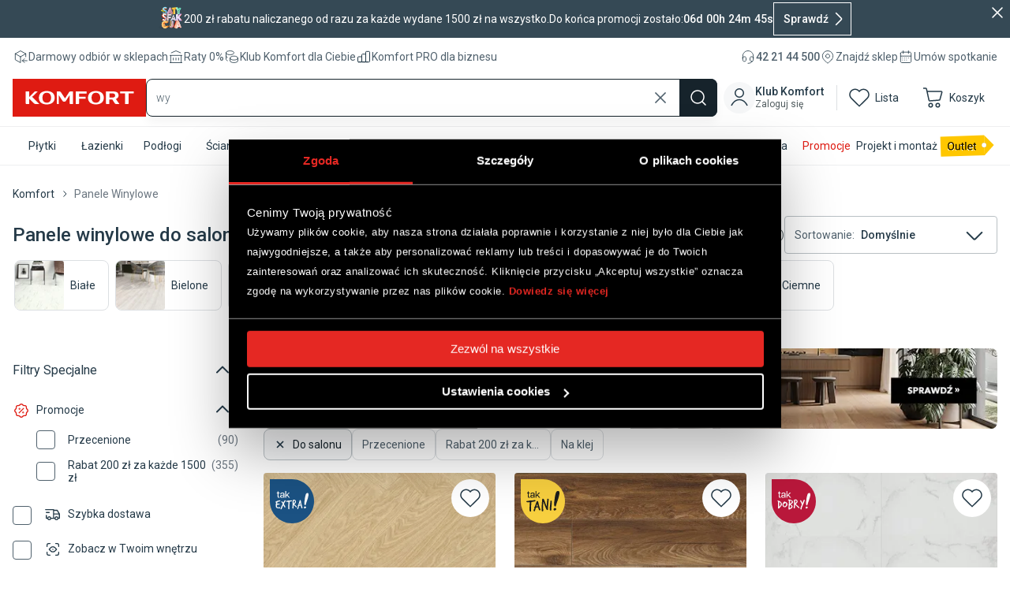

--- FILE ---
content_type: image/svg+xml
request_url: https://mediaserver.komfort.pl/download?image=banery.komfort.pl%2Flinks%2Fmenu%2Fnew_labels%2Fwodoodpornosc_wodoodpornosc.svg&width=64&format=webp
body_size: 8228
content:
<svg width="48" height="48" viewBox="0 0 48 48" fill="none" xmlns="http://www.w3.org/2000/svg">
<g clip-path="url(#clip0_2439_125455)">
<path d="M48 0H0V48H48V0Z" fill="white"/>
<path d="M6.84557 33.7973H4.62949L6.80968 30.9173C6.8366 30.8724 6.86351 30.8186 6.88146 30.7648C6.8994 30.702 6.8994 30.6481 6.88146 30.5853V30.2085H3.70538V30.9173H5.88557L3.69641 33.8152C3.66052 33.8691 3.63361 33.9229 3.60669 33.9767C3.60669 34.0216 3.60669 34.0754 3.60669 34.1203V34.4971H6.84557V33.7973Z" fill="#16232B"/>
<path d="M10.3986 31.3479L10.4524 31.5453L11.3496 34.3177C11.3496 34.4702 11.4752 34.4971 11.547 34.4971H12.202L13.5747 30.2803V30.2175H12.9197C12.8569 30.2175 12.8031 30.2354 12.7493 30.2713C12.7044 30.3072 12.6685 30.361 12.6506 30.4149L11.861 33.0347C11.861 33.1334 11.8162 33.2321 11.7893 33.3307C11.7893 33.3577 11.7893 33.3936 11.7893 33.4205V33.3307C11.7893 33.3307 11.7893 33.1513 11.7175 33.0616L10.8652 30.37C10.8293 30.2534 10.7216 30.1726 10.605 30.1816H10.264C10.2012 30.1816 10.1384 30.1995 10.0936 30.2354C10.0487 30.2713 10.0218 30.3162 10.0038 30.37L9.10665 32.9988C9.10665 33.1064 9.04384 33.2051 9.01693 33.3038C9.01693 33.2141 9.01693 33.1064 8.95412 32.9988L8.18253 30.379C8.18253 30.379 8.11076 30.3072 8.0659 30.2803C8.01207 30.2444 7.94926 30.2175 7.88646 30.2175H7.20459L8.5773 34.4792H9.19637C9.30403 34.4792 9.40272 34.4074 9.42066 34.2997L10.3179 31.5364L10.3986 31.3479Z" fill="#16232B"/>
<path d="M14.427 29.4907C14.4988 29.5266 14.5705 29.5446 14.6513 29.5446C14.732 29.5446 14.8038 29.5266 14.8756 29.4907C14.9384 29.4638 14.9833 29.4279 15.0281 29.3831C15.0819 29.3292 15.1268 29.2754 15.1627 29.2036C15.1806 29.1229 15.1806 29.0511 15.1627 28.9704C15.1806 28.8986 15.1806 28.8178 15.1627 28.7461C15.1358 28.6743 15.0909 28.6115 15.0371 28.5577C14.9833 28.5038 14.9115 28.459 14.8397 28.4231C14.6962 28.3603 14.5347 28.3603 14.3911 28.4231C14.3193 28.459 14.2565 28.5038 14.2027 28.5487C14.1489 28.6025 14.104 28.6743 14.0771 28.7461C14.0412 28.8178 14.0322 28.8896 14.0322 28.9704C14.0322 29.0511 14.0412 29.1319 14.0771 29.2036C14.104 29.2664 14.1489 29.3292 14.2027 29.3831C14.2655 29.4369 14.3462 29.4728 14.427 29.4907Z" fill="#16232B"/>
<path d="M15.0997 30.2085H14.2205V34.4971H15.0997V30.2085Z" fill="#16232B"/>
<path d="M18.2042 34.7663L18.3298 34.6407C18.3746 34.5958 18.4285 34.56 18.4823 34.533C18.7156 34.4972 18.9399 34.4254 19.1462 34.3267C19.3616 34.219 19.55 34.0665 19.6935 33.8691L19.5141 33.5551C19.4782 33.4923 19.4064 33.4474 19.3346 33.4564C19.2629 33.4564 19.1911 33.4833 19.1373 33.5282L18.895 33.6628C18.7873 33.7166 18.6797 33.7615 18.5631 33.7884C18.4195 33.8332 18.267 33.8512 18.1145 33.8512C17.944 33.8512 17.7645 33.8243 17.6031 33.7615C17.4505 33.7076 17.3159 33.6179 17.2173 33.4923C17.1006 33.3577 17.0109 33.2052 16.9571 33.0347C16.8943 32.8373 16.8673 32.631 16.8584 32.4246H19.55C19.6217 32.4246 19.6935 32.4067 19.7384 32.3439C19.7743 32.2631 19.7922 32.1644 19.7832 32.0747C19.7832 31.7966 19.7384 31.5185 19.6487 31.2583C19.5589 31.034 19.4333 30.8276 19.2718 30.6482C19.1103 30.4867 18.913 30.3611 18.6976 30.2803C18.4733 30.1906 18.2221 30.1458 17.9799 30.1458C17.6928 30.1458 17.4057 30.1996 17.1365 30.3162C16.8943 30.4149 16.6789 30.5674 16.4995 30.7648C16.3201 30.9622 16.1855 31.1865 16.0958 31.4377C16.006 31.7069 15.9612 31.985 15.9612 32.2631C15.9612 32.5861 16.006 32.9091 16.1047 33.2231C16.1945 33.4833 16.338 33.7345 16.5174 33.9409C16.6969 34.1293 16.9122 34.2818 17.1455 34.3895C17.3608 34.4702 17.5851 34.5241 17.8184 34.551C17.7107 34.6317 17.621 34.7304 17.5492 34.8381C17.4595 34.9637 17.4057 35.1162 17.4057 35.2687C17.4057 35.4572 17.4864 35.6276 17.63 35.7443C17.8094 35.8609 18.0247 35.9237 18.2401 35.9147C18.3836 35.9147 18.5272 35.8968 18.6617 35.8519C18.7784 35.8071 18.886 35.7443 18.9758 35.6635L18.8502 35.3405C18.8322 35.2867 18.7784 35.2598 18.7245 35.2598C18.6976 35.2508 18.6797 35.2508 18.6528 35.2598H18.3567C18.267 35.2598 18.1862 35.2329 18.1234 35.179C18.0696 35.1252 18.0337 35.0534 18.0427 34.9727C18.0337 34.9188 18.0337 34.865 18.0427 34.8112C18.0965 34.7843 18.1503 34.7753 18.2042 34.7663ZM16.8225 31.8504C16.8584 31.5723 16.984 31.3031 17.1724 31.0968C17.3788 30.8994 17.6659 30.7917 17.953 30.8097C18.0965 30.8097 18.2401 30.8366 18.3746 30.8904C18.5002 30.9353 18.6079 31.016 18.6887 31.1147C18.7784 31.2134 18.8502 31.3301 18.886 31.4557C18.9309 31.5813 18.9578 31.7158 18.9578 31.8504H16.8225Z" fill="#16232B"/>
<path d="M22.6632 32.362C22.6273 32.3081 22.5914 32.2543 22.5466 32.2094L22.4569 32.1197C22.5376 32.0569 22.6004 31.9941 22.6632 31.9134L24.2333 30.2087H23.4169C23.3451 30.2087 23.2823 30.2266 23.2195 30.2625C23.1656 30.2894 23.1208 30.3343 23.0849 30.3792L21.8019 31.7788C21.8019 31.7788 21.7391 31.8416 21.7032 31.8595C21.6584 31.8685 21.6225 31.8685 21.5776 31.8595H21.4341V28.2708H20.5369V34.4614H21.4341V32.5055H21.6045C21.6584 32.4965 21.7122 32.4965 21.766 32.5055C21.8109 32.5235 21.8468 32.5593 21.8737 32.6042L23.1926 34.2999C23.2285 34.3537 23.2823 34.3986 23.3451 34.4345C23.4079 34.4524 23.4617 34.4524 23.5245 34.4345H24.323L22.6632 32.362Z" fill="#16232B"/>
<path d="M27.4812 33.7166C27.5619 33.5372 27.5978 33.3487 27.5978 33.1603C27.5978 33.0078 27.5619 32.8553 27.4991 32.7117C27.4363 32.5861 27.3466 32.4785 27.239 32.3887C27.1313 32.308 27.0147 32.2362 26.889 32.1734L26.4853 32.0209L26.1175 31.9043C26.0008 31.8773 25.8932 31.8325 25.7855 31.7697C25.6958 31.7248 25.615 31.671 25.5522 31.5992C25.4984 31.5364 25.4715 31.4557 25.4715 31.3659C25.4715 31.2942 25.4894 31.2224 25.5253 31.1596C25.5612 31.0878 25.6061 31.034 25.6689 30.9891C25.7406 30.9353 25.8124 30.8904 25.9021 30.8725C26.0008 30.8545 26.1085 30.8545 26.2072 30.8725C26.3238 30.8545 26.4404 30.8545 26.5571 30.8725C26.6468 30.8994 26.7365 30.9263 26.8173 30.9712L27.0147 31.0699C27.1762 31.1596 27.3018 31.1327 27.3825 30.9981L27.5709 30.6841C27.4004 30.5226 27.2031 30.397 26.9877 30.3162C26.7365 30.2265 26.4763 30.1816 26.2161 30.1816C25.9918 30.1816 25.7676 30.2175 25.5612 30.2893C25.3818 30.3431 25.2203 30.4329 25.0767 30.5585C24.9421 30.6751 24.8434 30.8097 24.7717 30.9712C24.6999 31.1237 24.664 31.2852 24.664 31.4557C24.664 31.6261 24.6909 31.7876 24.7627 31.9401C24.8255 32.0658 24.9152 32.1824 25.0229 32.2721C25.1305 32.3618 25.2472 32.4426 25.3728 32.4964L25.7765 32.6489L26.1803 32.7745C26.2969 32.8015 26.4046 32.8463 26.5122 32.9091C26.6019 32.945 26.6827 33.0078 26.7455 33.0886C26.7993 33.1603 26.8352 33.2501 26.8262 33.3398C26.8442 33.4205 26.8442 33.4923 26.8262 33.573C26.7993 33.6448 26.7545 33.7076 26.6917 33.7615C26.6199 33.8243 26.5302 33.8691 26.4404 33.896C26.3238 33.9319 26.2072 33.9499 26.0905 33.9499C25.956 33.9499 25.8214 33.9319 25.6958 33.896C25.5971 33.8691 25.5074 33.8243 25.4176 33.7704C25.3459 33.7345 25.2831 33.6897 25.2203 33.6448C25.1126 33.582 24.987 33.582 24.8793 33.6448C24.8434 33.6717 24.8076 33.7076 24.7896 33.7525L24.5833 34.0844C24.7717 34.2459 24.978 34.3715 25.2113 34.4613C25.4715 34.56 25.7496 34.6138 26.0277 34.6138C26.261 34.6138 26.5033 34.5779 26.7276 34.5061C26.916 34.4433 27.0864 34.3446 27.239 34.2101C27.3556 34.0665 27.4363 33.896 27.4812 33.7166Z" fill="#16232B"/>
<path d="M28.1719 30.9173H30.3521L28.1629 33.8691C28.127 33.914 28.1001 33.9678 28.0822 34.0216C28.0732 34.0665 28.0732 34.1203 28.0822 34.1652V34.542H31.348V33.8422H29.096L31.2762 30.9622C31.3121 30.9173 31.339 30.8635 31.3569 30.8097C31.3659 30.7469 31.3659 30.693 31.3569 30.6302V30.2534H28.1719V30.9173Z" fill="#16232B"/>
<path d="M35.3855 30.7468C35.215 30.5494 35.0087 30.3879 34.7664 30.2803C34.2102 30.0739 33.609 30.0739 33.0528 30.2803C32.8105 30.3789 32.5862 30.5315 32.4068 30.7289C32.2184 30.9262 32.0748 31.1595 31.9941 31.4197C31.8057 32.0029 31.8057 32.6309 31.9941 33.2141C32.0748 33.4743 32.2184 33.7165 32.4068 33.9139C32.5862 34.1113 32.8105 34.2638 33.0528 34.3625C33.609 34.5689 34.2102 34.5689 34.7664 34.3625C35.2689 34.1561 35.6547 33.7345 35.8251 33.2141C35.9238 32.927 35.9687 32.6219 35.9687 32.3169C35.9687 32.0118 35.9238 31.7068 35.8251 31.4197C35.7264 31.1685 35.5739 30.9352 35.3855 30.7468ZM35.0356 32.3528C35.0625 32.7386 34.9728 33.1333 34.7664 33.4653C34.3447 33.9498 33.618 33.9946 33.1335 33.573C33.0976 33.5371 33.0618 33.5012 33.0259 33.4653C32.6311 32.7745 32.6311 31.9311 33.0259 31.2403C33.2412 30.9621 33.5732 30.8186 33.9231 30.8455C34.273 30.8096 34.6139 30.9621 34.8203 31.2403C35.0087 31.5812 35.0804 31.967 35.0356 32.3528Z" fill="#16232B"/>
<path d="M40.3648 34.4971V31.8055C40.3648 31.5812 40.3379 31.3659 40.2751 31.1506C40.2213 30.9621 40.1226 30.7827 39.997 30.6302C39.8714 30.4866 39.7189 30.37 39.5394 30.2892C39.342 30.2085 39.1357 30.1726 38.9204 30.1726C38.6422 30.1726 38.3641 30.2264 38.1219 30.361C37.9155 30.4687 37.7271 30.6122 37.5656 30.7737V30.4328C37.5477 30.3162 37.44 30.2264 37.3144 30.2354H36.803V34.4971H37.7002V31.3928C37.8437 31.2403 38.0052 31.1057 38.1847 31.007C38.3641 30.9083 38.5615 30.8634 38.7589 30.8634C38.9832 30.8455 39.2075 30.9352 39.36 31.0967C39.5035 31.2941 39.5753 31.5363 39.5663 31.7786V34.4702L40.3648 34.4971Z" fill="#16232B"/>
<path d="M44.4022 31.1147C44.3394 30.9263 44.2407 30.7468 44.1061 30.5943C43.9716 30.4507 43.8101 30.3341 43.6216 30.2623C43.4153 30.1726 43.2 30.1367 42.9757 30.1367C42.3476 30.1367 41.7375 30.37 41.28 30.8096L41.4325 31.0967L41.5402 31.2134C41.6658 31.2941 41.8362 31.2762 41.9439 31.1775L42.1682 31.0339C42.2669 30.9801 42.3656 30.9352 42.4732 30.8904C42.6078 30.8455 42.7603 30.8186 42.9039 30.8276C43.1192 30.8096 43.3256 30.8904 43.4691 31.0519C43.6127 31.2492 43.6844 31.5005 43.6665 31.7427V32.0747C43.2717 32.0747 42.877 32.1195 42.4912 32.2092C42.2041 32.2631 41.9349 32.3618 41.6837 32.5053C41.5043 32.604 41.3517 32.7565 41.2351 32.927C41.1454 33.0795 41.0916 33.25 41.0916 33.4294C41.0916 33.6089 41.1274 33.7793 41.1902 33.9408C41.3069 34.2279 41.5491 34.4433 41.8452 34.524C41.9977 34.5689 42.1592 34.5958 42.3207 34.5958C42.4643 34.5958 42.6168 34.5778 42.7603 34.5509C42.8949 34.524 43.0205 34.4791 43.1372 34.4253C43.2538 34.3715 43.3704 34.3087 43.4781 34.2279L43.7383 34.0126L43.8101 34.3177C43.828 34.3805 43.8729 34.4433 43.9267 34.4791C43.9895 34.515 44.0613 34.533 44.133 34.524H44.5278V31.8324C44.5278 31.5902 44.483 31.3479 44.4022 31.1147ZM43.6396 32.6309V33.4025C43.5678 33.4833 43.4871 33.555 43.4063 33.6178C43.3345 33.6896 43.2448 33.7434 43.1551 33.7883C43.0564 33.8332 42.9487 33.8601 42.8411 33.8691C42.6437 33.9139 42.4463 33.9139 42.2489 33.8691L42.0516 33.7704C41.9977 33.7165 41.9529 33.6627 41.9259 33.5909C41.908 33.5102 41.908 33.4205 41.9259 33.3397C41.9259 33.241 41.9529 33.1423 42.0157 33.0616C42.0964 32.9629 42.1951 32.8821 42.3117 32.8373C42.4822 32.7745 42.6616 32.7296 42.8411 32.7027C43.1013 32.6578 43.3704 32.6399 43.6396 32.6309Z" fill="#16232B"/>
<path d="M8.40679 39.0102C8.22735 38.8218 8.00306 38.6692 7.76081 38.5705C7.21352 38.3642 6.60343 38.3642 6.05614 38.5705C5.80493 38.6692 5.58063 38.8128 5.40119 39.0102C5.22175 39.2165 5.0782 39.4498 4.98848 39.71C4.80007 40.2932 4.80007 40.9212 4.98848 41.5044C5.0782 41.7646 5.21278 42.0068 5.40119 42.2042C5.58063 42.4016 5.80493 42.5451 6.05614 42.6438C6.60343 42.8591 7.21352 42.8591 7.76081 42.6438C8.00306 42.5451 8.22735 42.4016 8.40679 42.2042C8.58623 41.9978 8.72978 41.7646 8.8195 41.5044C9.00792 40.9212 9.00792 40.2932 8.8195 39.71C8.72978 39.4498 8.58623 39.2165 8.40679 39.0102ZM8.05689 40.6251C8.0838 41.0199 7.98511 41.4057 7.76978 41.7376C7.56343 42.0158 7.2225 42.1683 6.87259 42.1234C6.53165 42.1593 6.19072 42.0068 5.97539 41.7376C5.5896 41.0468 5.5896 40.2034 5.97539 39.5126C6.19072 39.2345 6.52268 39.0909 6.87259 39.1178C7.2225 39.0819 7.56343 39.2345 7.76978 39.5126C7.98511 39.8446 8.0838 40.2303 8.05689 40.6251Z" fill="#16232B"/>
<path d="M12.4979 38.8217C12.3723 38.7051 12.2288 38.6064 12.0762 38.5436C11.8609 38.4449 11.6366 38.4 11.4033 38.409C11.1342 38.409 10.874 38.4628 10.6318 38.5795C10.3985 38.6961 10.2011 38.8576 10.0396 39.055C9.8781 39.2703 9.7525 39.5126 9.67175 39.7638C9.58203 40.0509 9.54614 40.3559 9.54614 40.661C9.54614 40.966 9.58203 41.2621 9.66278 41.5582C9.72558 41.8094 9.84222 42.0337 9.99474 42.24C10.1293 42.4195 10.2998 42.572 10.5061 42.6707C10.7215 42.7694 10.9458 42.8142 11.179 42.8142C11.3226 42.8142 11.4661 42.7963 11.6097 42.7604C11.7353 42.7245 11.8699 42.6797 11.9865 42.6169C12.1032 42.5541 12.2198 42.4733 12.3185 42.3836C12.3992 42.3118 12.471 42.24 12.5428 42.1593L12.6056 42.563C12.6325 42.6797 12.7402 42.7604 12.8568 42.7514H13.3682V36.5608H12.471L12.4979 38.8217ZM12.4979 39.5485V41.5223C12.3723 41.6928 12.2108 41.8363 12.0314 41.9529C11.8519 42.0606 11.6366 42.1055 11.4303 42.1055C11.2867 42.1055 11.1521 42.0785 11.0175 42.0247C10.8919 41.9709 10.7932 41.8812 10.7125 41.7735C10.6317 41.63 10.5779 41.4774 10.542 41.3159C10.4972 41.0916 10.4703 40.8673 10.4792 40.643C10.4523 40.2393 10.56 39.8356 10.7753 39.4946C10.9727 39.2344 11.2867 39.0909 11.6097 39.1088C11.7802 39.1088 11.9506 39.1447 12.1121 39.2075C12.2646 39.2883 12.3992 39.4049 12.4979 39.5485Z" fill="#16232B"/>
<path d="M17.8004 38.9742C17.6658 38.7947 17.4864 38.6512 17.28 38.5525C17.0737 38.4538 16.8404 38.4 16.6071 38.4089C16.329 38.4089 16.0419 38.4807 15.7997 38.6153C15.5933 38.7319 15.4049 38.8844 15.2434 39.0639L15.1896 38.6691C15.1626 38.5525 15.055 38.4807 14.9383 38.4807H14.418V44.1779H15.3152V42.3835C15.4318 42.5001 15.5754 42.5988 15.7279 42.6706C15.9432 42.7693 16.1675 42.8142 16.4008 42.8052C16.9122 42.8052 17.3877 42.5719 17.7197 42.1861C17.8901 41.9798 18.0157 41.7375 18.0875 41.4773C18.1772 41.1902 18.2131 40.8852 18.2131 40.5801C18.2131 40.2751 18.1772 39.979 18.0965 39.6829C18.0426 39.4317 17.944 39.1895 17.8004 38.9742ZM17.3428 40.5981C17.3697 41.0018 17.2621 41.4056 17.0468 41.7465C16.8494 42.0067 16.5354 42.1502 16.2034 42.1323C16.0329 42.1323 15.8625 42.0964 15.701 42.0336C15.5484 41.9528 15.4049 41.8362 15.2972 41.6927V39.7099C15.4318 39.5394 15.5843 39.3958 15.7638 39.2792C15.9432 39.1805 16.1496 39.1267 16.3559 39.1357C16.4995 39.1357 16.634 39.1626 16.7686 39.2164C16.8942 39.2702 17.0019 39.36 17.0737 39.4676C17.1724 39.6022 17.2352 39.7547 17.2711 39.9162C17.3249 40.1405 17.3428 40.3648 17.3428 40.5981Z" fill="#16232B"/>
<path d="M22.3941 39.0102C22.2147 38.8218 21.9904 38.6692 21.7481 38.5705C21.2008 38.3642 20.5907 38.3642 20.0434 38.5705C19.7922 38.6692 19.5679 38.8128 19.3885 39.0102C19.2091 39.2165 19.0655 39.4498 18.9758 39.71C18.7874 40.2932 18.7874 40.9212 18.9758 41.5044C19.0655 41.7646 19.2091 41.9978 19.3885 42.2042C19.5679 42.4016 19.7922 42.5451 20.0434 42.6438C20.5907 42.8591 21.2008 42.8591 21.7481 42.6438C21.9904 42.5451 22.2147 42.3926 22.3941 42.2042C22.5825 42.0068 22.7171 41.7646 22.8068 41.5044C22.9952 40.9212 22.9952 40.2932 22.8068 39.71C22.7171 39.4498 22.5735 39.2165 22.3941 39.0102ZM22.0532 40.6251C22.0801 41.0199 21.9724 41.4057 21.7571 41.7376C21.5507 42.0158 21.2098 42.1683 20.8599 42.1234C20.519 42.1593 20.178 42.0068 19.9627 41.7376C19.5769 41.0468 19.5769 40.2034 19.9627 39.5126C20.178 39.2345 20.51 39.0909 20.8599 39.1178C21.2098 39.0819 21.5507 39.2255 21.7571 39.5126C21.9724 39.8446 22.0801 40.2303 22.0532 40.6251Z" fill="#16232B"/>
<path d="M26.0009 38.4359C25.9111 38.427 25.8214 38.427 25.7317 38.4359C25.4715 38.4359 25.2113 38.5167 25.0139 38.6871C24.8345 38.8307 24.691 39.0101 24.5833 39.2165V38.7589C24.5833 38.6871 24.5474 38.6243 24.5025 38.5705C24.4487 38.5167 24.368 38.4987 24.2962 38.5077H23.8027V42.7963H24.6999V40.1047C24.7538 39.9881 24.8076 39.8714 24.8704 39.7548C24.9242 39.6561 24.996 39.5664 25.0768 39.4946C25.1485 39.4228 25.2382 39.369 25.328 39.3331C25.4356 39.2972 25.5433 39.2793 25.6599 39.2793H26.0816C26.1713 39.2793 26.2521 39.2165 26.2611 39.1268L26.3149 38.5436C26.2162 38.4898 26.1085 38.4539 26.0009 38.4359Z" fill="#16232B"/>
<path d="M30.0292 38.8755C29.9036 38.7319 29.751 38.6153 29.5716 38.5345C29.3742 38.4538 29.1679 38.4089 28.9525 38.4179C28.6744 38.4179 28.3963 38.4807 28.154 38.6063C27.9477 38.7229 27.7682 38.8575 27.5978 39.019V38.6691C27.5619 38.5525 27.4542 38.4717 27.3376 38.4807H26.8262V42.7693H27.7234V39.665C27.8669 39.5125 28.0284 39.3779 28.2168 39.2702C28.3873 39.1805 28.5847 39.1356 28.7821 39.1356C29.0064 39.1177 29.2307 39.2074 29.3922 39.3689C29.5357 39.5663 29.5985 39.8085 29.5895 40.0508V42.7424H30.4867V40.0508C30.4867 39.8265 30.4598 39.6022 30.397 39.3869C30.3163 39.1895 30.1907 39.019 30.0292 38.8755Z" fill="#16232B"/>
<path d="M34.7664 39.0102C34.587 38.8218 34.3627 38.6692 34.1204 38.5705C33.5731 38.3642 32.9631 38.3642 32.4158 38.5705C32.1645 38.6692 31.9492 38.8218 31.7608 39.0102C31.5724 39.2075 31.4378 39.4498 31.3481 39.71C31.1597 40.2932 31.1597 40.9212 31.3481 41.5044C31.4288 41.7646 31.5724 42.0068 31.7608 42.2042C31.9402 42.4016 32.1645 42.5451 32.4158 42.6438C32.9631 42.8591 33.5731 42.8591 34.1204 42.6438C34.3627 42.5451 34.587 42.3926 34.7664 42.2042C34.9548 42.0068 35.0894 41.7646 35.1791 41.5044C35.3675 40.9212 35.3675 40.2932 35.1791 39.71C35.0894 39.4498 34.9459 39.2165 34.7664 39.0102ZM34.4165 40.6251C34.4434 41.0199 34.3358 41.4057 34.1294 41.7376C33.9231 42.0158 33.5821 42.1593 33.2322 42.1234C32.8913 42.1593 32.5503 42.0158 32.335 41.7376C31.9492 41.0468 31.9492 40.2034 32.335 39.5126C32.5503 39.2345 32.8823 39.0909 33.2322 39.1178C33.5821 39.0819 33.9231 39.2345 34.1294 39.5126C34.3268 39.8446 34.4165 40.2393 34.3896 40.6251H34.4165Z" fill="#16232B"/>
<path d="M37.745 37.8259L38.7857 36.6775H37.8885C37.8078 36.6775 37.727 36.6954 37.6553 36.7313C37.6014 36.7762 37.5476 36.821 37.5117 36.8838L36.8657 37.9605H37.4579C37.5117 37.9695 37.5745 37.9695 37.6283 37.9605C37.6732 37.9246 37.7181 37.8797 37.745 37.8259Z" fill="#16232B"/>
<path d="M38.5526 40.6609C38.4449 40.5712 38.3283 40.4994 38.1937 40.4456L37.799 40.293H37.6913L37.3952 40.2033C37.2786 40.1674 37.1709 40.1226 37.0633 40.0688C36.9735 40.0239 36.8928 39.9701 36.83 39.8983C36.7762 39.8355 36.7492 39.7458 36.7492 39.665C36.7492 39.5932 36.7672 39.5215 36.8031 39.4587C36.83 39.3869 36.8838 39.3331 36.9466 39.2882C37.0094 39.2344 37.0902 39.1895 37.1709 39.1716C37.2786 39.1536 37.3773 39.1536 37.4849 39.1716C37.6016 39.1536 37.7182 39.1536 37.8349 39.1716C37.9246 39.1985 38.0143 39.2254 38.095 39.2702L38.2924 39.3689C38.4001 39.4497 38.5616 39.4317 38.6423 39.3241C38.6423 39.3241 38.6513 39.3061 38.6603 39.2972L38.8487 38.9831C38.6782 38.8216 38.4808 38.696 38.2655 38.6153C38.0143 38.5256 37.7541 38.4807 37.4939 38.4807C37.2696 38.4807 37.0543 38.5076 36.839 38.5794C36.6595 38.6422 36.498 38.7409 36.3545 38.8575C36.0943 39.0818 35.9507 39.4138 35.9507 39.7547C35.9328 40.0688 36.0584 40.3738 36.3006 40.5712C36.4083 40.6609 36.5249 40.7327 36.6506 40.7955L37.0543 40.948L37.458 41.0467C37.5747 41.0826 37.6913 41.1185 37.799 41.1723C37.8797 41.2172 37.9605 41.28 38.0233 41.3517C38.0771 41.4235 38.113 41.5132 38.113 41.603C38.113 41.6837 38.095 41.7734 38.0592 41.8452C38.0322 41.917 37.9874 41.9798 37.9246 42.0336C37.7541 42.1592 37.5388 42.231 37.3235 42.222C37.1889 42.222 37.0543 42.2041 36.9287 42.1682C36.83 42.1323 36.7403 42.0964 36.6506 42.0426L36.4532 41.917C36.3455 41.8542 36.2199 41.8542 36.1122 41.917L36.0135 42.0157L35.8162 42.3476C36.0046 42.5091 36.2109 42.6347 36.4442 42.7245C36.7044 42.8231 36.9825 42.877 37.2606 42.877C37.4939 42.877 37.7362 42.8411 37.9605 42.7693C38.1489 42.7065 38.3283 42.5988 38.4808 42.4732C38.6154 42.3476 38.7231 42.1951 38.7949 42.0246C38.8666 41.8452 38.9025 41.6568 38.9025 41.4684C38.9025 41.3069 38.8756 41.1544 38.8128 41.0108C38.75 40.8762 38.6603 40.7596 38.5526 40.6609Z" fill="#16232B"/>
<path d="M42.5629 41.7286C42.4911 41.7286 42.4283 41.7555 42.3745 41.8003L42.195 41.9349C42.1053 41.9887 42.0156 42.0336 41.9259 42.0695C41.7913 42.1143 41.6477 42.1413 41.5042 42.1323C41.3427 42.1323 41.1902 42.0964 41.0466 42.0336C40.9031 41.9618 40.7864 41.8631 40.6877 41.7375C40.5801 41.6029 40.4993 41.4414 40.4545 41.271C40.4006 41.0557 40.3737 40.8403 40.3737 40.616C40.3737 40.4007 40.4006 40.1943 40.4455 39.988C40.4904 39.8175 40.5711 39.656 40.6788 39.5125C40.7775 39.4048 40.9031 39.3151 41.0466 39.2523C41.2081 39.1805 41.3786 39.1536 41.558 39.1536C41.6836 39.1357 41.8092 39.1357 41.9349 39.1536L42.1861 39.2613L42.3655 39.3689C42.4463 39.4317 42.5719 39.4317 42.6526 39.3689L42.7334 39.2882L42.9666 38.9742C42.7872 38.7947 42.5808 38.6512 42.3476 38.5525C42.0874 38.4538 41.8182 38.4 41.5401 38.4089C41.235 38.4 40.93 38.4538 40.6429 38.5704C40.4006 38.6781 40.1853 38.8396 40.0059 39.037C39.8264 39.2433 39.6919 39.4766 39.6111 39.7368C39.5214 40.0239 39.4765 40.3289 39.4855 40.634C39.4855 40.939 39.5304 41.2441 39.6291 41.5312C39.7188 41.7914 39.8534 42.0246 40.0328 42.231C40.1943 42.4194 40.4006 42.5629 40.6339 42.6616C40.8672 42.7603 41.1184 42.8142 41.3786 42.8142C41.5311 42.8142 41.6836 42.7962 41.8362 42.7693C41.9797 42.7514 42.1322 42.7065 42.2668 42.6527C42.4014 42.5988 42.536 42.5271 42.6616 42.4463C42.7782 42.3566 42.8859 42.2579 42.9846 42.1413L42.7423 41.8272C42.7064 41.7644 42.6347 41.7286 42.5629 41.7286Z" fill="#16232B"/>
<path d="M41.7735 37.8259L42.8411 36.6775H41.9439C41.8632 36.6775 41.7825 36.6954 41.7107 36.7313C41.6568 36.7762 41.612 36.821 41.5761 36.8838L40.9211 37.9605H41.4684C41.5223 37.9695 41.5851 37.9695 41.6389 37.9605C41.6927 37.9246 41.7376 37.8797 41.7735 37.8259Z" fill="#16232B"/>
<path d="M24.1077 25.1753C20.1601 25.1753 16.9571 21.9903 16.9302 18.0426C16.9302 16.0329 18.4375 13.0004 19.9806 10.0755C21.1919 7.85047 22.3044 5.84075 22.8696 4.83589C23.076 4.45906 23.4707 3.93869 23.4707 3.93869C23.8924 3.58878 24.5205 3.65159 24.8704 4.07327C24.8704 4.08224 24.8883 4.09121 24.8973 4.10916C25.0857 4.38729 26.916 7.36598 28.5758 10.5869C29.8767 13.108 31.2674 15.9701 31.2674 18.0426C31.2405 21.9813 28.0464 25.1664 24.1077 25.1753Z" fill="#16232B"/>
<path d="M22.0711 22.7707C22.0083 22.7887 21.9544 22.7887 21.8916 22.7707C19.3885 21.6762 18.258 18.7603 19.3526 16.2571C19.4602 16.0238 19.7294 15.9162 19.9627 16.0238C20.1959 16.1315 20.3036 16.4007 20.1959 16.6339C19.3077 18.6616 20.2318 21.0302 22.2595 21.9184C22.4928 22.0261 22.6004 22.2952 22.5017 22.5375C22.412 22.69 22.2505 22.7797 22.0711 22.7707Z" fill="white"/>
</g>
<defs>
<clipPath id="clip0_2439_125455">
<rect width="48" height="48" fill="white"/>
</clipPath>
</defs>
</svg>


--- FILE ---
content_type: image/svg+xml
request_url: https://mediaserver.komfort.pl/download?image=banery.komfort.pl%2Flinks%2Fmenu%2Fnew_labels%2Fwarranty_30_lat.svg&width=64&format=webp
body_size: 11935
content:
<svg width="48" height="48" viewBox="0 0 48 48" fill="none" xmlns="http://www.w3.org/2000/svg">
<g clip-path="url(#clip0_2438_122559)">
<path d="M48 0H0V48H48V0Z" fill="white"/>
<path d="M7.85055 27.7861C8.01204 27.7861 8.16457 27.8041 8.31709 27.84C8.46064 27.8669 8.59522 27.9207 8.72083 27.9835H9.86924V28.3693C9.86924 28.4231 9.85129 28.477 9.81541 28.5129C9.77055 28.5577 9.70774 28.5846 9.64494 28.5846L9.33092 28.6564C9.42961 28.9525 9.4027 29.2755 9.27709 29.5536C9.19634 29.7061 9.08868 29.8407 8.9541 29.9484C8.81055 30.065 8.64008 30.1458 8.46064 30.1996C8.26326 30.2624 8.0569 30.2893 7.85055 30.2803H7.44681C7.34812 30.3431 7.29428 30.4059 7.29428 30.4867C7.29428 30.5585 7.33914 30.6213 7.40195 30.6482C7.49167 30.6841 7.59036 30.702 7.68905 30.711C7.82363 30.72 7.94924 30.72 8.08382 30.711H8.54139C8.69391 30.7289 8.84643 30.7469 8.99896 30.7828C9.14251 30.8097 9.26812 30.8635 9.39372 30.9353C9.51036 31.0071 9.60905 31.0968 9.68083 31.2134C9.7526 31.357 9.79746 31.5095 9.78849 31.671C9.78849 31.8504 9.74363 32.0299 9.65391 32.1824C9.56419 32.3529 9.43858 32.4964 9.28606 32.613C9.10662 32.7566 8.90924 32.8553 8.69391 32.9271C8.17354 33.0616 7.62625 33.0616 7.10587 32.9271C6.90849 32.8822 6.72905 32.8104 6.55858 32.7028C6.424 32.622 6.31634 32.5144 6.23559 32.3798C6.18176 32.2901 6.14587 32.1824 6.12793 32.0747C6.12793 31.9132 6.18176 31.7517 6.28943 31.6351C6.40606 31.5095 6.55858 31.4018 6.72008 31.339C6.50475 31.2314 6.38812 31.0071 6.40606 30.7738C6.40606 30.6482 6.45092 30.5226 6.53167 30.4149C6.63933 30.2714 6.78288 30.1547 6.95335 30.0919C6.76494 29.9932 6.59447 29.8497 6.47784 29.6702C6.3612 29.4818 6.30737 29.2665 6.30737 29.0512C6.30737 28.7013 6.47784 28.3693 6.75597 28.154C6.90849 28.0463 7.07896 27.9566 7.2584 27.9028C7.44681 27.84 7.65316 27.7951 7.85055 27.7861ZM8.83746 31.9043C8.83746 31.8415 8.81055 31.7787 8.76569 31.7338C8.72083 31.6889 8.65802 31.653 8.59522 31.6351C8.51447 31.6082 8.43372 31.5902 8.344 31.5813C8.23634 31.5723 8.13765 31.5723 8.02999 31.5813H7.33914C7.2584 31.6261 7.18662 31.6979 7.12382 31.7697C7.06999 31.8415 7.04307 31.9222 7.04307 32.0119C7.04307 32.0747 7.05204 32.1286 7.08793 32.1824C7.12382 32.2452 7.16868 32.2901 7.23148 32.317C7.31223 32.3618 7.40195 32.3977 7.50064 32.4067C7.63522 32.4246 7.77877 32.4246 7.91335 32.4067C8.0569 32.4157 8.20045 32.4157 8.344 32.4067C8.4427 32.3887 8.54139 32.3529 8.63111 32.308C8.70288 32.2452 8.73877 32.1645 8.74774 32.0747C8.7926 32.0299 8.81952 31.9671 8.82849 31.9043H8.83746ZM7.85055 29.6523C8.02101 29.6702 8.20045 29.6074 8.32606 29.4908C8.42475 29.3742 8.48756 29.2306 8.47858 29.0781C8.47858 28.9256 8.43372 28.773 8.32606 28.6564C8.20045 28.5398 8.02999 28.477 7.85055 28.4859C7.68008 28.468 7.50961 28.5218 7.384 28.6385C7.27634 28.7551 7.22251 28.9076 7.23148 29.0602C7.23148 29.2127 7.27634 29.3652 7.384 29.4729C7.50961 29.5985 7.68008 29.6613 7.85055 29.6523Z" fill="#16232B"/>
<path d="M10.2729 27.8579H11.0984C11.1612 27.8579 11.2329 27.8759 11.2868 27.9117C11.3406 27.9387 11.3765 27.9925 11.3944 28.0463L11.87 29.9663L11.9507 30.3252C11.9507 30.4418 11.9507 30.5585 12.0135 30.6661C12.0135 30.5585 12.0763 30.4418 12.1032 30.3252C12.1301 30.2086 12.175 30.0919 12.2199 29.9663L12.7851 28.0374C12.803 27.9835 12.8389 27.9387 12.8838 27.9028C12.9376 27.8669 13.0004 27.8579 13.0632 27.8579H13.5208C13.5836 27.8579 13.6554 27.8669 13.7092 27.9028C13.763 27.9297 13.7989 27.9835 13.8169 28.0374L14.3642 29.9663C14.3642 30.0919 14.4359 30.2086 14.4629 30.3252C14.4898 30.4418 14.5257 30.5585 14.5526 30.6751C14.5526 30.5585 14.5974 30.4418 14.6244 30.3252C14.6513 30.2086 14.6782 30.0919 14.7051 29.9663L15.2075 28.0463C15.2255 27.9925 15.2614 27.9476 15.3062 27.9117C15.3601 27.8759 15.4229 27.8579 15.4857 27.8579H16.2752L15.0281 31.7428H14.2206C14.2206 31.7428 14.1399 31.7248 14.104 31.6979C14.0591 31.662 14.0322 31.6172 14.0232 31.5633L13.3952 29.4549C13.3683 29.3831 13.3414 29.3024 13.3234 29.2216L13.2337 28.9884C13.2337 29.0691 13.2337 29.1409 13.2337 29.2216C13.2337 29.3024 13.1888 29.3831 13.1619 29.4639L12.5249 31.5633C12.507 31.671 12.4083 31.7428 12.3006 31.7428H11.5021L10.2729 27.8579Z" fill="#16232B"/>
<path d="M19.4154 31.7428C19.3347 31.7428 19.2629 31.7338 19.1911 31.6979C19.1283 31.662 19.0834 31.5992 19.0655 31.5274L18.9847 31.2852L18.6976 31.5095C18.5182 31.6351 18.3119 31.7248 18.0965 31.7697C17.9709 31.7786 17.8453 31.7786 17.7197 31.7697C17.5582 31.7697 17.4057 31.7428 17.2532 31.6979C17.1186 31.662 17.0019 31.5902 16.8943 31.5005C16.7866 31.4108 16.7059 31.2942 16.652 31.1596C16.5982 31.016 16.5713 30.8545 16.5713 30.702C16.5713 30.5585 16.6072 30.4059 16.679 30.2803C16.7687 30.1188 16.9033 29.9843 17.0558 29.8856C17.2801 29.751 17.5133 29.6613 17.7646 29.5985C18.1324 29.5087 18.5003 29.4639 18.8771 29.4639V29.2665C18.895 29.0781 18.8412 28.8807 18.7246 28.7282C18.6079 28.6115 18.4464 28.5487 18.276 28.5577C18.1504 28.5577 18.0337 28.5757 17.9171 28.6115C17.8274 28.6385 17.7466 28.6743 17.6659 28.7192L17.4685 28.8269C17.3967 28.8628 17.3249 28.8807 17.2442 28.8807C17.1814 28.8807 17.1186 28.8538 17.0647 28.8179C17.0199 28.782 16.975 28.7371 16.9391 28.6923L16.7597 28.3603C16.975 28.154 17.2352 28.0014 17.5133 27.9028C17.8004 27.7951 18.1055 27.7413 18.4105 27.7502C18.6259 27.7502 18.8322 27.7861 19.0296 27.8579C19.209 27.9297 19.3616 28.0373 19.4961 28.1719C19.6218 28.3065 19.7204 28.477 19.7833 28.6564C19.855 28.8538 19.8909 29.0601 19.8909 29.2665V31.7069L19.4154 31.7428ZM18.0427 31.1057C18.1952 31.1057 18.3477 31.0699 18.4913 31.0071C18.6348 30.9353 18.7694 30.8456 18.8771 30.7289V30.1188C18.6618 30.1188 18.4464 30.1457 18.2401 30.1906C18.1055 30.2086 17.9709 30.2534 17.8453 30.3072C17.7646 30.3431 17.6838 30.4059 17.63 30.4777C17.5851 30.5405 17.5672 30.6123 17.5672 30.6841C17.5582 30.8097 17.6031 30.9263 17.6928 31.0071C17.8004 31.0788 17.9171 31.1057 18.0427 31.1057Z" fill="#16232B"/>
<path d="M20.833 31.7428V27.8579H21.4431C21.5238 27.8579 21.6046 27.8669 21.6674 27.9118C21.7123 27.9656 21.7481 28.0374 21.7571 28.1092L21.802 28.495C21.9096 28.2976 22.0532 28.1181 22.2326 27.9746C22.3941 27.849 22.5915 27.7862 22.7979 27.7862C22.9504 27.7772 23.1029 27.8221 23.2285 27.9028L23.1657 28.6744C23.1657 28.6744 23.1388 28.7551 23.1029 28.7821C23.067 28.791 23.0311 28.791 22.9953 28.7821H22.6095C22.448 28.7821 22.2865 28.8269 22.1609 28.9346C22.0353 29.0602 21.9366 29.2127 21.8738 29.3742V31.7518H20.833V31.7428Z" fill="#16232B"/>
<path d="M26.3956 31.7428C26.3149 31.7428 26.2431 31.7338 26.1713 31.6979C26.1085 31.662 26.0637 31.5992 26.0457 31.5274L25.965 31.2852L25.6779 31.5095C25.4984 31.6351 25.2921 31.7248 25.0767 31.7697C24.9511 31.7786 24.8255 31.7786 24.6999 31.7697C24.5384 31.7697 24.3859 31.7428 24.2334 31.6979C24.0988 31.662 23.9822 31.5902 23.8745 31.5005C23.7668 31.4108 23.6861 31.2942 23.6323 31.1596C23.5784 31.016 23.5515 30.8545 23.5515 30.702C23.5515 30.5585 23.5874 30.4059 23.6592 30.2803C23.7399 30.1368 23.8566 30.0112 24.0001 29.9214C24.2244 29.7869 24.4577 29.6971 24.7089 29.6343C25.0767 29.5446 25.4446 29.4998 25.8214 29.4998V29.3024C25.8394 29.114 25.7855 28.9166 25.6689 28.7641C25.5523 28.6474 25.3908 28.5846 25.2203 28.5936C25.0947 28.5936 24.9781 28.6115 24.8614 28.6474C24.7717 28.6743 24.691 28.7102 24.6102 28.7551L24.4128 28.8628C24.341 28.8986 24.2693 28.9166 24.1885 28.9166C24.1257 28.9166 24.0629 28.8986 24.0091 28.8538C23.9642 28.8179 23.9194 28.773 23.8835 28.7282L23.704 28.3962C23.9194 28.1899 24.1796 28.0373 24.4577 27.9386C24.7448 27.831 25.0498 27.7771 25.3549 27.7861C25.5702 27.7861 25.7766 27.822 25.9739 27.8938C26.1444 27.9656 26.3059 28.0732 26.4405 28.2078C26.5661 28.3424 26.6648 28.5129 26.7276 28.6923C26.7994 28.8897 26.8353 29.096 26.8353 29.3024V31.7428H26.3956ZM25.0229 31.1057C25.1754 31.1057 25.328 31.0699 25.4715 31.0071C25.6151 30.9353 25.7496 30.8456 25.8573 30.7289V30.1188C25.642 30.1188 25.4267 30.1457 25.2203 30.1906C25.0857 30.2086 24.9422 30.2534 24.8166 30.3072C24.7358 30.3431 24.664 30.4059 24.6102 30.4777C24.5653 30.5405 24.5474 30.6123 24.5474 30.6841C24.5384 30.8097 24.5833 30.9263 24.673 31.0071C24.7717 31.0788 24.8973 31.1147 25.0229 31.1057Z" fill="#16232B"/>
<path d="M27.813 31.7428V27.858H28.4859C28.6025 27.849 28.7102 27.9208 28.7461 28.0374L28.8178 28.3066C28.8896 28.2348 28.9704 28.163 29.0601 28.1002C29.1408 28.0374 29.2306 27.9836 29.3203 27.9387C29.419 27.8939 29.5177 27.858 29.6253 27.8311C29.742 27.8221 29.8676 27.8221 29.9842 27.8311C30.3521 27.8131 30.7199 27.9656 30.9621 28.2438C31.0698 28.3873 31.1595 28.5399 31.2134 28.7103C31.2672 28.9077 31.2941 29.1051 31.2941 29.3114V31.7787H30.2264V29.2756C30.2354 29.0961 30.1816 28.9167 30.0739 28.7731C29.9573 28.6475 29.7958 28.5847 29.6253 28.5937C29.4818 28.5937 29.3382 28.6206 29.2126 28.6924C29.078 28.7552 28.9614 28.8449 28.8537 28.9526V31.7428H27.813Z" fill="#16232B"/>
<path d="M35.0265 28.7283C35.0265 28.7283 34.9726 28.7911 34.9368 28.818C34.8919 28.827 34.856 28.827 34.8112 28.818C34.7663 28.8359 34.7125 28.8359 34.6676 28.818L34.5061 28.7193C34.4343 28.6834 34.3626 28.6565 34.2908 28.6296C34.1831 28.6116 34.0844 28.6116 33.9768 28.6296C33.8422 28.6296 33.6986 28.6565 33.573 28.7103C33.4654 28.7731 33.3667 28.8539 33.2949 28.9526C33.2141 29.0692 33.1513 29.1948 33.1244 29.3384C33.0885 29.5088 33.0706 29.6793 33.0706 29.8498C33.0527 30.1638 33.1334 30.4868 33.3128 30.747C33.4564 30.9533 33.6986 31.0789 33.9588 31.07C34.0396 31.0789 34.1293 31.0789 34.21 31.07L34.3895 31.0072L34.5241 30.9264L34.6317 30.8457L34.7304 30.7829C34.7304 30.7829 34.8112 30.7739 34.847 30.7829C34.9188 30.7829 34.9906 30.8098 35.0355 30.8726L35.3315 31.2494C35.2328 31.375 35.1072 31.4827 34.9816 31.5724C34.856 31.6531 34.7214 31.7159 34.5869 31.7698C34.4523 31.8146 34.3177 31.8505 34.1831 31.8685H33.7704C33.5371 31.8685 33.3039 31.8236 33.0885 31.7339C32.8822 31.6442 32.6938 31.5096 32.5323 31.3481C32.3618 31.1687 32.2362 30.9533 32.1465 30.7201C32.0478 30.4419 32.0029 30.1548 32.0029 29.8677C32.0029 29.5986 32.0478 29.3294 32.1285 29.0782C32.2093 28.8449 32.3349 28.6296 32.4964 28.4412C32.6669 28.2617 32.8732 28.1182 33.0975 28.0195C33.6089 27.8221 34.1831 27.8221 34.6945 28.0195C34.9188 28.1182 35.1252 28.2528 35.2956 28.4322L35.0265 28.7283Z" fill="#16232B"/>
<path d="M37.0004 27.858V31.8146C37.0004 31.9851 36.9735 32.1556 36.9287 32.3171C36.8838 32.4696 36.812 32.6042 36.7133 32.7208C36.6057 32.8464 36.4621 32.9361 36.3096 32.99C36.1122 33.0707 35.9059 33.1066 35.6995 33.0976H35.4483L35.2061 33.0438V32.4875C35.2061 32.4875 35.233 32.4157 35.2599 32.3888C35.3227 32.3709 35.3855 32.3709 35.4483 32.3888H35.6816C35.7354 32.3709 35.7892 32.344 35.8251 32.2991C35.8969 32.2453 35.9328 32.1645 35.9328 32.0748C35.9418 31.9941 35.9418 31.9043 35.9328 31.8236V27.858H37.0004ZM37.1261 26.7544C37.1261 26.9249 37.0543 27.0774 36.9287 27.1941C36.8748 27.2569 36.8031 27.3017 36.7223 27.3376C36.6416 27.3645 36.5608 27.3825 36.4711 27.3825C36.3904 27.3825 36.3096 27.3645 36.2289 27.3376C36.1481 27.3017 36.0853 27.2569 36.0225 27.1941C35.9687 27.1402 35.9238 27.0685 35.8879 26.9967C35.852 26.9249 35.8341 26.8352 35.8341 26.7544C35.8341 26.6647 35.852 26.584 35.8879 26.5032C35.9238 26.4315 35.9687 26.3686 36.0225 26.3058C36.0853 26.252 36.1481 26.1982 36.2289 26.1713C36.3006 26.1354 36.3904 26.1174 36.4711 26.1174C36.5608 26.1174 36.6416 26.1354 36.7223 26.1713C36.8031 26.1982 36.8748 26.243 36.9287 26.3058C36.9915 26.3597 37.0363 26.4315 37.0722 26.5032C37.1081 26.584 37.1261 26.6647 37.1261 26.7544Z" fill="#16232B"/>
<path d="M40.5621 31.7428C40.4814 31.7428 40.4096 31.7338 40.3378 31.6979C40.275 31.662 40.2302 31.5992 40.2122 31.5274L40.1225 31.2852C40.0328 31.3659 39.9431 31.4377 39.8444 31.5095C39.7547 31.5723 39.656 31.6261 39.5573 31.671C39.4586 31.7158 39.3509 31.7428 39.2433 31.7697C39.1176 31.7786 38.992 31.7786 38.8664 31.7697C38.7049 31.7697 38.5524 31.7428 38.3999 31.6979C38.2653 31.662 38.1397 31.5902 38.041 31.5005C37.9333 31.4108 37.8526 31.2942 37.7988 31.1596C37.7449 31.016 37.718 30.8545 37.718 30.702C37.718 30.5585 37.7539 30.4059 37.8257 30.2803C37.9154 30.1188 38.041 29.9843 38.2025 29.8856C38.4268 29.751 38.6601 29.6613 38.9113 29.5985C39.2791 29.5087 39.647 29.4639 40.0238 29.4639V29.2665C40.0418 29.0691 39.979 28.8807 39.8623 28.7282C39.7457 28.6115 39.5842 28.5487 39.4227 28.5577C39.2971 28.5577 39.1804 28.5757 39.0638 28.6115C38.9741 28.6385 38.8933 28.6743 38.8126 28.7192L38.6152 28.8269C38.5434 28.8628 38.4717 28.8807 38.3909 28.8807C38.3281 28.8807 38.2653 28.8628 38.2115 28.8179C38.1576 28.782 38.1218 28.7461 38.0859 28.6923L37.9064 28.3603C38.1218 28.154 38.3819 28.0014 38.6601 27.9028C38.9472 27.7951 39.2522 27.7413 39.5573 27.7502C39.7726 27.7502 39.979 27.7861 40.1763 27.8579C40.3468 27.9297 40.5083 28.0373 40.6429 28.1719C40.7685 28.3065 40.8672 28.477 40.93 28.6564C41.0018 28.8538 41.0376 29.0601 41.0376 29.2665V31.7069L40.5621 31.7428ZM39.1894 31.1057C39.3419 31.1057 39.4945 31.0699 39.638 31.0071C39.7816 30.9353 39.9161 30.8456 40.0238 30.7289V30.1188C39.8085 30.1188 39.5932 30.1457 39.3868 30.1906C39.2433 30.2086 39.1087 30.2534 38.9831 30.3072C38.9023 30.3431 38.8305 30.4059 38.7767 30.4777C38.7318 30.5405 38.7139 30.6123 38.7139 30.6841C38.7049 30.8097 38.7498 30.9263 38.8395 31.0071C38.9382 31.0788 39.0638 31.1147 39.1894 31.1057Z" fill="#16232B"/>
<path d="M4.72827 40.5622V35.4572H5.15893C5.24865 35.4572 5.32939 35.511 5.34734 35.6007L5.41014 36.0314C5.56266 35.8429 5.75108 35.6815 5.9664 35.5648C6.18173 35.4482 6.43294 35.3854 6.68416 35.3854C6.89051 35.3854 7.0879 35.4213 7.27631 35.511C7.45575 35.6007 7.61724 35.7263 7.73388 35.8878C7.86846 36.0672 7.96715 36.2736 8.02995 36.4979C8.10173 36.776 8.12865 37.0542 8.12865 37.3413C8.12865 37.6104 8.09276 37.8796 8.01201 38.1308C7.94921 38.3551 7.84154 38.5704 7.68902 38.7588C7.54547 38.9383 7.36603 39.0818 7.16865 39.1805C6.95332 39.2792 6.72005 39.333 6.4778 39.333C6.28042 39.351 6.07407 39.333 5.88565 39.2523C5.71519 39.1805 5.57164 39.0639 5.44603 38.9293V40.5981L4.72827 40.5622ZM6.45089 35.9596C6.25351 35.9596 6.05612 36.0134 5.88565 36.1121C5.71519 36.2198 5.56266 36.3543 5.44603 36.5158V38.3102C5.54472 38.4538 5.6793 38.5704 5.8408 38.6422C5.99332 38.705 6.15481 38.7409 6.31631 38.7409C6.63033 38.7588 6.9264 38.6153 7.11481 38.373C7.32117 38.059 7.41089 37.6822 7.39294 37.3054C7.39294 37.0901 7.375 36.8837 7.33014 36.6773C7.29425 36.5248 7.23145 36.3813 7.14173 36.2467C7.06098 36.139 6.96229 36.0583 6.84565 36.0044C6.72005 35.9596 6.58547 35.9416 6.45089 35.9596Z" fill="#16232B"/>
<path d="M9.07959 39.2523V35.4572H9.4923C9.54613 35.4392 9.59996 35.4392 9.6538 35.4572C9.68968 35.502 9.70763 35.5559 9.70763 35.6097V36.166C9.81529 35.9327 9.96781 35.7353 10.1562 35.5648C10.3357 35.4213 10.56 35.3405 10.7843 35.3495C10.865 35.3405 10.9458 35.3405 11.0265 35.3495C11.0893 35.3674 11.1611 35.3944 11.2149 35.4303L11.1701 35.9686C11.1611 36.0314 11.1073 36.0762 11.0445 36.0673H10.8919C10.8112 36.0583 10.7394 36.0583 10.6587 36.0673C10.551 36.0673 10.4433 36.0852 10.3446 36.1211C10.2549 36.157 10.1742 36.2108 10.1024 36.2736C10.0306 36.3454 9.95884 36.4351 9.90501 36.5248C9.84221 36.6325 9.79735 36.7402 9.75249 36.8568V39.2523H9.07959Z" fill="#16232B"/>
<path d="M13.5477 35.3944C13.8078 35.3944 14.0591 35.4393 14.3013 35.529C14.5256 35.6187 14.723 35.7533 14.8845 35.9237C15.046 36.1032 15.1626 36.3185 15.2434 36.5428C15.3331 36.803 15.3779 37.0811 15.3779 37.3593C15.3779 37.6374 15.3331 37.9155 15.2434 38.1757C15.1626 38.4 15.046 38.6153 14.8845 38.7948C14.723 38.9742 14.5256 39.1088 14.3013 39.1895C13.8168 39.378 13.2695 39.378 12.785 39.1895C12.5607 39.1088 12.3634 38.9742 12.2019 38.7948C12.0314 38.6153 11.9058 38.409 11.834 38.1757C11.7443 37.9155 11.6994 37.6374 11.7084 37.3593C11.7084 37.0811 11.7443 36.803 11.834 36.5428C11.9058 36.3095 12.0314 36.1032 12.2019 35.9237C12.3634 35.7533 12.5607 35.6187 12.785 35.529C13.0273 35.4393 13.2875 35.3854 13.5477 35.3944ZM13.5477 38.7768C13.8617 38.7948 14.1757 38.6602 14.3641 38.4C14.723 37.754 14.723 36.9735 14.3641 36.3275C14.1757 36.0673 13.8617 35.9327 13.5477 35.9507C13.2247 35.9237 12.9106 36.0673 12.7133 36.3275C12.3544 36.9735 12.3544 37.754 12.7133 38.4C12.9106 38.6602 13.2247 38.8038 13.5477 38.7768Z" fill="#16232B"/>
<path d="M19.1013 39.2524C19.0116 39.2524 18.9308 39.1985 18.9129 39.1088L18.8501 38.6602C18.7693 38.7589 18.6796 38.8486 18.5899 38.9294C18.5002 39.0012 18.4015 39.0729 18.2938 39.1268C18.1862 39.1806 18.0785 39.2255 17.9619 39.2613C17.8363 39.2883 17.7017 39.3062 17.5761 39.3062C17.3697 39.3062 17.1723 39.2613 16.9839 39.1806C16.8045 39.0909 16.652 38.9653 16.5264 38.8038C16.3918 38.6243 16.2931 38.409 16.2393 38.1937C16.1675 37.9156 16.1316 37.6374 16.1316 37.3503C16.1316 37.0812 16.1675 36.812 16.2482 36.5608C16.311 36.3365 16.4187 36.1212 16.5712 35.9327C16.7148 35.7533 16.8852 35.6098 17.0916 35.5111C17.3069 35.4124 17.5402 35.3585 17.7824 35.3585C17.9888 35.3585 18.1862 35.3944 18.3746 35.4752C18.545 35.547 18.6976 35.6546 18.8142 35.7982V33.7167H19.514V39.2524H19.1013ZM17.8093 38.723C18.0067 38.723 18.2041 38.6782 18.3746 38.5795C18.545 38.4718 18.6976 38.3372 18.8142 38.1668V36.3724C18.7155 36.2288 18.5809 36.1122 18.4194 36.0404C18.2669 35.9686 18.1054 35.9327 17.9439 35.9417C17.6389 35.9238 17.3338 36.0584 17.1544 36.3096C16.948 36.6236 16.8493 37.0004 16.8763 37.3772C16.8763 37.5926 16.8942 37.7989 16.9391 38.0053C16.966 38.1578 17.0288 38.3013 17.1185 38.4359C17.1993 38.5436 17.2979 38.6243 17.4146 38.6782C17.5402 38.732 17.6748 38.7589 17.8093 38.7499V38.723Z" fill="#16232B"/>
<path d="M21.3623 35.4572V37.8886C21.3443 38.1218 21.4161 38.3461 21.5507 38.5345C21.6943 38.705 21.9096 38.7858 22.1339 38.7678C22.3223 38.7678 22.5107 38.7229 22.6722 38.6332C22.8337 38.5345 22.9772 38.4089 23.1028 38.2654V35.4572H23.8206V39.2523H23.39C23.3002 39.2523 23.2195 39.1985 23.2015 39.1087L23.1477 38.714C22.9862 38.8844 22.7978 39.037 22.5914 39.1446C22.3761 39.2613 22.1339 39.3151 21.8916 39.3151C21.7032 39.3151 21.5148 39.2792 21.3354 39.2074C21.1828 39.1446 21.0393 39.037 20.9316 38.9114C20.824 38.7768 20.7343 38.6243 20.6894 38.4538C20.6356 38.2654 20.6086 38.059 20.6086 37.8616V35.4572H21.3623Z" fill="#16232B"/>
<path d="M27.6874 36.157C27.6874 36.157 27.6516 36.2019 27.6246 36.2198C27.5977 36.2288 27.5618 36.2288 27.5349 36.2198C27.4901 36.2288 27.4542 36.2288 27.4093 36.2198L27.2388 36.1122C27.1581 36.0673 27.0774 36.0404 26.9966 36.0135C26.88 35.9955 26.7633 35.9955 26.6467 36.0135C26.4762 36.0135 26.3147 36.0404 26.1622 36.1122C26.0187 36.175 25.902 36.2647 25.8123 36.3903C25.7136 36.5249 25.6418 36.6774 25.597 36.8389C25.5521 37.0273 25.5252 37.2247 25.5252 37.4221C25.5252 37.6284 25.5521 37.8258 25.606 38.0232C25.6508 38.1847 25.7226 38.3372 25.8213 38.4718C25.92 38.5884 26.0276 38.6781 26.1622 38.7499C26.3058 38.8127 26.4583 38.8396 26.6198 38.8396C26.7544 38.8396 26.8889 38.8217 27.0145 38.7768C27.1043 38.7499 27.185 38.7051 27.2658 38.6512C27.3286 38.6153 27.3824 38.5705 27.4362 38.5256C27.4811 38.4897 27.526 38.4718 27.5798 38.4718C27.6336 38.4718 27.6874 38.4897 27.7144 38.5346L27.9207 38.7948C27.831 38.9024 27.7323 38.9922 27.6246 39.0729C27.517 39.1447 27.4003 39.2075 27.2747 39.2523C27.1581 39.3062 27.0235 39.3421 26.8979 39.36C26.7633 39.3779 26.6198 39.3779 26.4852 39.36C26.2609 39.36 26.0276 39.3151 25.8213 39.2254C25.6149 39.1357 25.4355 39.0101 25.283 38.8396C25.1215 38.6602 25.0048 38.4449 24.9241 38.2206C24.8344 37.9514 24.7985 37.6733 24.7985 37.3862C24.7805 37.108 24.8164 36.8299 24.8972 36.5608C24.9689 36.3275 25.0945 36.1211 25.2471 35.9327C25.3996 35.7533 25.597 35.6097 25.8123 35.52C26.0545 35.4213 26.3237 35.3675 26.5839 35.3765C26.8351 35.3765 27.0774 35.4123 27.3106 35.511C27.517 35.5918 27.7054 35.7174 27.8579 35.8789L27.6874 36.157Z" fill="#16232B"/>
<path d="M30.2176 35.3943C30.433 35.3943 30.6483 35.4302 30.8546 35.511C31.0431 35.5827 31.2225 35.6994 31.366 35.8429C31.5186 35.9955 31.6352 36.1839 31.707 36.3812C31.7877 36.6145 31.8236 36.8568 31.8236 37.108C31.8416 37.1798 31.8416 37.2605 31.8236 37.3323C31.7877 37.3682 31.7429 37.3861 31.689 37.3861H29.132C29.132 37.5925 29.1679 37.7988 29.2307 37.9962C29.2756 38.1577 29.3653 38.3013 29.473 38.4269C29.5717 38.5435 29.6973 38.6332 29.8408 38.687C29.9933 38.7409 30.1548 38.7678 30.3163 38.7678C30.4599 38.7678 30.6034 38.7498 30.747 38.714C30.8546 38.6781 30.9533 38.6422 31.052 38.5884L31.2763 38.4627C31.2763 38.4627 31.375 38.4089 31.4288 38.4089C31.4827 38.4089 31.5365 38.4269 31.5634 38.4717L31.7698 38.7319C31.6801 38.8396 31.5814 38.9293 31.4647 39.0011C31.3481 39.0818 31.2225 39.1446 31.0879 39.1895C30.9533 39.2433 30.8188 39.2792 30.6752 39.2971C30.5317 39.3061 30.3971 39.3061 30.2535 39.2971C30.0023 39.2971 29.7601 39.2523 29.5268 39.1626C29.3025 39.0728 29.1051 38.9383 28.9436 38.7678C28.7731 38.5884 28.6386 38.3641 28.5578 38.1308C28.4591 37.8437 28.4143 37.5386 28.4232 37.2336C28.4232 36.9824 28.4591 36.7312 28.5488 36.4889C28.6206 36.2646 28.7462 36.0583 28.8988 35.8878C29.0602 35.7173 29.2487 35.5827 29.464 35.4841C29.7062 35.4033 29.9664 35.3674 30.2176 35.3943ZM30.2176 35.9147C29.9395 35.8968 29.6793 35.9955 29.4819 36.1928C29.2845 36.3992 29.1679 36.6684 29.141 36.9465H31.1776C31.1776 36.8029 31.1507 36.6684 31.1059 36.5338C31.07 36.4171 31.0072 36.3005 30.9264 36.2108C30.8367 36.1211 30.738 36.0493 30.6214 35.9955C30.4958 35.9416 30.3612 35.9147 30.2266 35.9147H30.2176Z" fill="#16232B"/>
<path d="M32.7476 39.2523V35.4572H33.1692C33.259 35.4393 33.3397 35.5021 33.3577 35.5918C33.3577 35.5918 33.3577 35.5918 33.3577 35.6008L33.4115 35.9955C33.573 35.8251 33.7614 35.6725 33.9677 35.5559C34.1831 35.4482 34.4343 35.3854 34.6765 35.3944C34.8649 35.3944 35.0534 35.4303 35.2238 35.5021C35.3763 35.5649 35.5199 35.6636 35.6276 35.7981C35.7352 35.9327 35.816 36.0852 35.8698 36.2467C35.9236 36.4352 35.9505 36.6415 35.9505 36.8389V39.2523H35.2418V36.8389C35.2507 36.6056 35.1879 36.3813 35.0444 36.1929C34.8919 36.0314 34.6855 35.9417 34.4612 35.9596C34.2728 35.9596 34.0844 36.0045 33.9229 36.0942C33.7524 36.1929 33.5909 36.3185 33.4563 36.471V39.2523H32.7476Z" fill="#16232B"/>
<path d="M38.1935 39.3421C37.9333 39.36 37.6732 39.2703 37.4848 39.0819C37.3053 38.8845 37.2156 38.6154 37.2335 38.3462V36.0404H36.7849C36.7849 36.0404 36.7042 36.0225 36.6773 35.9955C36.6593 35.9596 36.6593 35.9148 36.6773 35.8789V35.6008L37.2963 35.5111L37.4578 34.3537C37.4578 34.3537 37.4848 34.2909 37.5117 34.2639C37.5476 34.246 37.5924 34.246 37.6283 34.2639H37.9872V35.5559H39.0728V36.0763H37.9513V38.3282C37.9513 38.4539 37.9782 38.5795 38.059 38.6782C38.1397 38.7499 38.2474 38.7948 38.355 38.7858C38.4178 38.8038 38.4717 38.8038 38.5345 38.7858C38.5793 38.7768 38.6242 38.7589 38.6601 38.732L38.7498 38.6692H38.8754L38.9203 38.723L39.1266 39.0639C39.001 39.1806 38.8575 39.2613 38.7049 39.3241C38.5345 39.36 38.364 39.36 38.1935 39.3421Z" fill="#16232B"/>
<path d="M42.3746 39.2524C42.3208 39.2703 42.2669 39.2703 42.2131 39.2524C42.1682 39.2165 42.1324 39.1716 42.1234 39.1178L42.0426 38.7768C41.9529 38.8666 41.8542 38.9473 41.7555 39.0191C41.6658 39.0909 41.5671 39.1537 41.4595 39.1985C41.3518 39.2524 41.2441 39.2882 41.1275 39.3062C40.9929 39.3331 40.8583 39.351 40.7238 39.351C40.5802 39.351 40.4366 39.3241 40.3021 39.2882C40.1765 39.2434 40.0598 39.1806 39.9611 39.0909C39.8624 39.0011 39.7907 38.8935 39.7368 38.7768C39.674 38.6333 39.6381 38.4808 39.6471 38.3282C39.6471 38.1757 39.692 38.0232 39.7727 37.8886C39.8714 37.7361 40.015 37.6105 40.1765 37.5208C40.4008 37.3952 40.643 37.3054 40.8942 37.2516C41.2531 37.1709 41.6299 37.135 41.9978 37.135V36.8479C42.0157 36.6146 41.9439 36.3813 41.8094 36.1929C41.6658 36.0404 41.4684 35.9596 41.2621 35.9686C41.1185 35.9686 40.9839 35.9866 40.8494 36.0314C40.7507 36.0673 40.661 36.1122 40.5712 36.166L40.3559 36.3006C40.3021 36.3454 40.2393 36.3634 40.1765 36.3634C40.1316 36.3813 40.0957 36.3813 40.0509 36.3634C40.015 36.3365 39.9881 36.3006 39.9611 36.2647L39.8355 36.0314C40.0329 35.843 40.2662 35.6905 40.5264 35.5828C40.7866 35.4841 41.0647 35.4303 41.3428 35.4303C41.5402 35.4303 41.7376 35.4662 41.926 35.538C42.0875 35.6097 42.231 35.7084 42.3477 35.834C42.4643 35.9686 42.554 36.1211 42.6079 36.2916C42.6707 36.48 42.6976 36.6864 42.6976 36.8838V39.2524H42.3746ZM40.9391 38.8127C41.0467 38.8217 41.1454 38.8217 41.2531 38.8127C41.3518 38.7858 41.4415 38.7589 41.5312 38.714L41.7645 38.5615C41.8452 38.4987 41.926 38.4269 41.9978 38.3462V37.5836C41.7376 37.5836 41.4774 37.6105 41.2262 37.6553C41.0467 37.6823 40.8763 37.7271 40.7058 37.7989C40.5981 37.8527 40.4995 37.9245 40.4187 38.0142C40.3649 38.095 40.329 38.1937 40.329 38.2924C40.329 38.3821 40.3469 38.4628 40.3828 38.5436C40.4097 38.6064 40.4546 38.6692 40.5084 38.714C40.5623 38.7589 40.634 38.7948 40.7058 38.8127C40.7776 38.8396 40.8583 38.8486 40.9391 38.8396V38.8127Z" fill="#16232B"/>
<path d="M14.5525 7.43781C15.0908 7.42884 15.6202 7.50958 16.1316 7.68902C16.5622 7.84155 16.966 8.06585 17.3159 8.37089C17.6299 8.64902 17.8811 8.99893 18.0516 9.38472C18.231 9.77052 18.3207 10.1922 18.3118 10.6139C18.3118 10.9638 18.2759 11.3047 18.1862 11.6457C18.1144 11.9238 17.9888 12.1929 17.8183 12.4262C17.6568 12.6415 17.4505 12.83 17.2262 12.9825C16.9749 13.144 16.7058 13.2696 16.4187 13.3593C17.7106 13.6733 18.6078 14.8576 18.545 16.1855C18.554 16.7597 18.4374 17.3249 18.1951 17.8453C17.9798 18.3029 17.6748 18.7156 17.2979 19.0475C16.8942 19.3795 16.4366 19.6217 15.9342 19.7653C15.4048 19.9268 14.8576 20.0075 14.3103 20.0075C13.7809 20.0165 13.2426 19.9537 12.7312 19.8101C12.2916 19.6845 11.8789 19.4782 11.52 19.2001C11.1611 18.9129 10.865 18.563 10.6228 18.1772C10.3536 17.7197 10.1383 17.2442 9.97681 16.7417L11.0086 16.3111C11.2508 16.2034 11.511 16.1765 11.7712 16.2214C11.9865 16.2572 12.1749 16.4008 12.2736 16.5982C12.3813 16.8045 12.4979 17.0019 12.6325 17.1903C12.7581 17.3608 12.9017 17.5223 13.0632 17.6569C13.2247 17.7915 13.4041 17.8991 13.6015 17.9619C13.8258 18.0427 14.0591 18.0875 14.2923 18.0786C14.5884 18.0786 14.8755 18.0337 15.1447 17.9171C15.3779 17.8184 15.5843 17.6748 15.7548 17.4954C15.9162 17.3249 16.0419 17.1275 16.1226 16.9122C16.2033 16.7058 16.2482 16.4905 16.2482 16.2662C16.2482 16.006 16.2213 15.7458 16.1675 15.4946C16.1226 15.2703 15.997 15.064 15.8176 14.9115C15.5753 14.723 15.2972 14.5974 15.0011 14.5346C14.5166 14.4449 14.0321 14.4001 13.5387 14.409V12.7582C13.9604 12.7672 14.391 12.7313 14.8037 12.6326C15.0819 12.5698 15.351 12.4531 15.5753 12.2737C15.7548 12.1391 15.8893 11.9417 15.9611 11.7264C16.0329 11.5021 16.0688 11.2599 16.0688 11.0266C16.0957 10.578 15.9521 10.1294 15.6471 9.79744C15.3241 9.49239 14.8934 9.33986 14.4538 9.36678C14.2475 9.36678 14.0321 9.40267 13.8348 9.46547C13.6553 9.53725 13.4848 9.62697 13.3233 9.73463C13.1798 9.85127 13.0452 9.98585 12.9376 10.1384C12.8299 10.2909 12.7581 10.4524 12.7043 10.6318C12.6415 10.8651 12.489 11.0625 12.2916 11.1971C12.0583 11.3047 11.7981 11.3227 11.5469 11.2599L10.3177 11.0445C10.3895 10.4883 10.56 9.95893 10.8291 9.46547C11.0534 9.03482 11.3585 8.64902 11.7263 8.33501C12.1032 8.03893 12.5428 7.80566 13.0004 7.66211C13.5028 7.50958 14.0232 7.42884 14.5525 7.43781Z" fill="#16232B"/>
<path d="M28.8538 13.7181C28.8628 14.6602 28.7372 15.6022 28.486 16.5174C28.3155 17.2262 28.0105 17.8901 27.5888 18.4822C27.203 18.9757 26.7095 19.3705 26.1443 19.6306C24.9959 20.1331 23.7039 20.1331 22.5555 19.6306C21.9903 19.3705 21.4968 18.9757 21.12 18.4822C20.6893 17.8901 20.3663 17.2262 20.1779 16.5174C19.9357 15.6022 19.8191 14.6602 19.837 13.7181C19.8191 12.7761 19.9357 11.834 20.1779 10.9278C20.3663 10.2191 20.6893 9.5641 21.12 8.97195C21.4878 8.49644 21.9544 8.11064 22.5017 7.85046C23.6501 7.34803 24.942 7.34803 26.0905 7.85046C26.6736 8.0927 27.194 8.47849 27.5888 8.97195C28.0105 9.5641 28.3155 10.228 28.486 10.9278C28.7372 11.834 28.8628 12.7761 28.8538 13.7181ZM26.4314 13.7181C26.4493 13.0004 26.3865 12.2736 26.252 11.5648C26.1712 11.0983 26.0187 10.6497 25.7944 10.228C25.5163 9.67176 24.942 9.32186 24.314 9.33083C24.0449 9.33083 23.7757 9.39363 23.5334 9.51924C23.2463 9.68074 23.022 9.92298 22.8606 10.2101C22.6363 10.6318 22.4837 11.0804 22.394 11.5469C22.2594 12.2557 22.2056 12.9824 22.2146 13.7002C22.2056 14.4269 22.2594 15.1536 22.394 15.8624C22.4748 16.329 22.6363 16.7776 22.8606 17.1992C23.1387 17.7465 23.6949 18.0964 24.314 18.0964C24.5921 18.0964 24.8613 18.0247 25.1125 17.8991C25.3996 17.7376 25.6329 17.4953 25.7944 17.2082C26.0187 16.8045 26.1712 16.3738 26.252 15.9252C26.3865 15.1985 26.4493 14.4538 26.4314 13.7181Z" fill="#16232B"/>
<path d="M30.7828 14.3192V19.8729H30.074V14.3192H30.7828Z" fill="#16232B"/>
<path d="M34.3805 19.8728C34.3266 19.8908 34.2728 19.8908 34.219 19.8728C34.1741 19.8459 34.1472 19.8011 34.1292 19.7472L34.0485 19.4063L33.7614 19.6485C33.6627 19.7203 33.564 19.7741 33.4563 19.819C33.3487 19.8728 33.241 19.9087 33.1244 19.9356C32.9898 19.9446 32.8642 19.9446 32.7296 19.9356C32.5861 19.9356 32.4425 19.9177 32.3079 19.8728C32.1823 19.828 32.0657 19.7652 31.967 19.6844C31.8683 19.5947 31.7965 19.487 31.7427 19.3614C31.6799 19.2179 31.644 19.0654 31.653 18.9128C31.653 18.7603 31.6978 18.6078 31.7786 18.4822C31.8773 18.3297 32.0119 18.1951 32.1734 18.1054C32.3977 17.9798 32.6489 17.89 32.9001 17.8362C33.259 17.7644 33.6268 17.7285 33.9947 17.7196V17.4325C34.0126 17.1992 33.9498 16.9659 33.8152 16.7775C33.6717 16.625 33.4653 16.5442 33.259 16.5622C33.1244 16.5622 32.9808 16.5801 32.8552 16.625C32.7565 16.6609 32.6578 16.7057 32.5681 16.7596L32.3618 16.8941C32.3079 16.93 32.2451 16.948 32.1823 16.948C32.1375 16.9659 32.1016 16.9659 32.0567 16.948C32.0208 16.9211 31.9939 16.8941 31.967 16.8583L31.8414 16.616C32.0388 16.4276 32.272 16.2751 32.5322 16.1674C32.7924 16.0687 33.0705 16.0149 33.3487 16.0149C33.5461 16.0149 33.7434 16.0508 33.9229 16.1226C34.0844 16.1854 34.2369 16.293 34.3535 16.4186C34.4702 16.5532 34.5599 16.7057 34.6137 16.8762C34.6676 17.0646 34.6945 17.271 34.6945 17.4683V19.8728H34.3805ZM32.9719 19.4332C33.0795 19.4512 33.1782 19.4512 33.2859 19.4332C33.3846 19.4153 33.4743 19.3794 33.555 19.3345C33.6448 19.2986 33.7255 19.2448 33.7973 19.182C33.878 19.1192 33.9498 19.0474 34.0216 18.9756V18.1682C33.7704 18.1682 33.5102 18.1951 33.259 18.2399C33.0795 18.2669 32.9091 18.3207 32.7386 18.3835C32.6309 18.4373 32.5322 18.5091 32.4515 18.5988C32.3887 18.6796 32.3618 18.7783 32.3618 18.8769C32.3618 18.9667 32.3797 19.0474 32.4066 19.1282C32.4425 19.1999 32.4874 19.2538 32.5412 19.3076C32.604 19.3525 32.6668 19.3794 32.7386 19.3973C32.8104 19.4242 32.8911 19.4332 32.9719 19.4332Z" fill="#16232B"/>
<path d="M36.9377 19.9357C36.6775 19.9536 36.4173 19.8639 36.2289 19.6755C36.0495 19.4781 35.9597 19.209 35.9777 18.9398V16.634H35.5291C35.5291 16.634 35.4573 16.652 35.4214 16.634C35.4035 16.5981 35.4035 16.5533 35.4214 16.5174V16.1944L36.0495 16.1136L36.211 14.9563C36.211 14.9563 36.2379 14.8845 36.2648 14.8576C36.3007 14.8396 36.3366 14.8396 36.3724 14.8576H36.7403V16.1495H37.8259V16.6699H36.6954V18.9308C36.6954 19.0565 36.7224 19.1731 36.8031 19.2718C36.8838 19.3525 36.9915 19.3974 37.0992 19.3884C37.153 19.3974 37.2158 19.3974 37.2696 19.3884C37.3145 19.3705 37.3594 19.3525 37.4042 19.3256L37.4939 19.2628C37.4939 19.2628 37.5388 19.2628 37.5657 19.2628H37.6195V19.3166L37.8259 19.6576C37.7003 19.7742 37.5567 19.8639 37.3952 19.9178C37.2427 19.9447 37.0902 19.9536 36.9377 19.9357Z" fill="#16232B"/>
</g>
<defs>
<clipPath id="clip0_2438_122559">
<rect width="48" height="48" fill="white"/>
</clipPath>
</defs>
</svg>


--- FILE ---
content_type: image/svg+xml
request_url: https://komfort.pl/icons/icon-info.svg
body_size: 417
content:
<svg xmlns="http://www.w3.org/2000/svg" width="24" height="24" viewBox="0 0 24 24" fill="none">
    <g clip-path="url(#clip0_3647_136441)">
        <path fill-rule="evenodd" clip-rule="evenodd" d="M24 12C24 18.6274 18.6274 24 12 24C5.37258 24 0 18.6274 0 12C0 5.37258 5.37258 0 12 0C18.6274 0 24 5.37258 24 12Z" fill="white"/>
        <path fill-rule="evenodd" clip-rule="evenodd" d="M12 1C5.925 1 1 5.925 1 12C1 18.075 5.925 23 12 23C18.075 23 23 18.075 23 12C23 5.925 18.075 1 12 1ZM11.5 6C11.2348 6 10.9804 6.10536 10.7929 6.29289C10.6054 6.48043 10.5 6.73478 10.5 7C10.5 7.26522 10.6054 7.51957 10.7929 7.70711C10.9804 7.89464 11.2348 8 11.5 8H12C12.2652 8 12.5196 7.89464 12.7071 7.70711C12.8946 7.51957 13 7.26522 13 7C13 6.73478 12.8946 6.48043 12.7071 6.29289C12.5196 6.10536 12.2652 6 12 6H11.5ZM10 10C9.73478 10 9.48043 10.1054 9.29289 10.2929C9.10536 10.4804 9 10.7348 9 11C9 11.2652 9.10536 11.5196 9.29289 11.7071C9.48043 11.8946 9.73478 12 10 12H11V15H10C9.73478 15 9.48043 15.1054 9.29289 15.2929C9.10536 15.4804 9 15.7348 9 16C9 16.2652 9.10536 16.5196 9.29289 16.7071C9.48043 16.8946 9.73478 17 10 17H14C14.2652 17 14.5196 16.8946 14.7071 16.7071C14.8946 16.5196 15 16.2652 15 16C15 15.7348 14.8946 15.4804 14.7071 15.2929C14.5196 15.1054 14.2652 15 14 15H13V11C13 10.7348 12.8946 10.4804 12.7071 10.2929C12.5196 10.1054 12.2652 10 12 10H10Z" fill="#243A48"/>
    </g>
    <defs>
        <clipPath id="clip0_3647_136441">
            <rect width="24" height="24" fill="white"/>
        </clipPath>
    </defs>
</svg>

--- FILE ---
content_type: image/svg+xml
request_url: https://mediaserver.komfort.pl/download?image=banery.komfort.pl%2Flinks%2Fmenu%2Fnew_labels%2Fwarranty_15_lat.svg&width=64&format=webp
body_size: 11227
content:
<svg width="48" height="48" viewBox="0 0 48 48" fill="none" xmlns="http://www.w3.org/2000/svg">
<g clip-path="url(#clip0_2438_122556)">
<path d="M48 0H0V48H48V0Z" fill="white"/>
<path d="M8.13747 27.7234C8.29897 27.7234 8.45149 27.7413 8.60402 27.7772C8.74757 27.8131 8.88215 27.858 9.00775 27.9208H10.1472V28.3066C10.1472 28.3604 10.1382 28.4053 10.1023 28.4411C10.0575 28.486 9.99467 28.5129 9.93187 28.5219L9.61785 28.5847C9.66271 28.7103 9.68065 28.8539 9.68065 28.9884C9.68065 29.1679 9.64476 29.3473 9.56402 29.5088C9.48327 29.6613 9.36663 29.7959 9.23205 29.9036C9.0885 30.0112 8.92701 30.101 8.74757 30.1548C8.55018 30.2176 8.34383 30.2445 8.13747 30.2445H7.74271C7.65299 30.2804 7.59916 30.3611 7.59018 30.4509C7.59018 30.5226 7.63504 30.5854 7.69785 30.6124C7.78757 30.6482 7.87729 30.6662 7.97598 30.6752C8.11056 30.6841 8.24514 30.6841 8.37972 30.6752H8.83729L9.28588 30.738C9.42944 30.7739 9.56402 30.8277 9.68962 30.8995C9.80626 30.9712 9.90495 31.061 9.97673 31.1776C10.0485 31.3211 10.0934 31.4737 10.0844 31.6352C10.0844 31.8146 10.0395 31.9851 9.94981 32.1376C9.86009 32.3081 9.73448 32.4606 9.58196 32.5772C9.40252 32.7118 9.19617 32.8195 8.98084 32.8912C8.72065 32.972 8.44252 33.0079 8.17336 33.0079C7.91317 33.0258 7.65299 33.0079 7.40177 32.972C7.20439 32.9271 7.02495 32.8554 6.85448 32.7477C6.72887 32.6669 6.61224 32.5503 6.53149 32.4247C6.45972 32.3081 6.42383 32.1735 6.42383 32.0389C6.42383 31.8774 6.47766 31.7159 6.58532 31.5993C6.70196 31.4647 6.85448 31.366 7.01598 31.3032C6.91729 31.2494 6.83654 31.1776 6.78271 31.0879C6.63916 30.8725 6.63916 30.5944 6.78271 30.3791C6.8814 30.2445 7.01598 30.1279 7.1685 30.0561C6.98009 29.9574 6.81859 29.8139 6.70196 29.6344C6.58532 29.446 6.52252 29.2307 6.53149 29.0154C6.54046 28.8269 6.5943 28.6475 6.68402 28.486C6.76476 28.3335 6.8814 28.1989 7.01598 28.0912C7.1685 27.9746 7.33897 27.8939 7.51841 27.84C7.71579 27.7682 7.93112 27.7324 8.13747 27.7234ZM9.11542 31.8325C9.11542 31.7697 9.09747 31.7159 9.05261 31.6711C9.00775 31.6262 8.94495 31.5903 8.88215 31.5724C8.8014 31.5454 8.72065 31.5275 8.63093 31.5185C8.52327 31.5096 8.42458 31.5096 8.31691 31.5185H7.62607C7.54532 31.5634 7.47355 31.6352 7.41074 31.7069C7.35691 31.7787 7.32102 31.8595 7.32102 31.9492C7.32102 32.012 7.33897 32.0658 7.36588 32.1196C7.40177 32.1735 7.4556 32.2273 7.51841 32.2542C7.59916 32.2991 7.68888 32.326 7.77859 32.3439C7.92215 32.3529 8.05673 32.3529 8.20028 32.3439C8.34383 32.3529 8.48738 32.3529 8.63093 32.3439C8.72962 32.326 8.82831 32.2901 8.91803 32.2453C8.98084 32.2094 9.03467 32.1555 9.07056 32.0927C9.12439 32.012 9.14233 31.9223 9.11542 31.8325ZM8.13747 29.5896C8.30794 29.6075 8.48738 29.5447 8.61299 29.4281C8.71168 29.3114 8.76551 29.1679 8.75654 29.0154C8.76551 28.8628 8.71168 28.7103 8.61299 28.5937C8.47841 28.495 8.30794 28.4591 8.13747 28.486C7.96701 28.4681 7.78757 28.5219 7.66196 28.6385C7.56327 28.7552 7.50944 28.9077 7.51841 29.0602C7.51841 29.2127 7.56327 29.3653 7.67093 29.4729C7.80551 29.5716 7.97598 29.6165 8.13747 29.5896Z" fill="#16232B"/>
<path d="M10.542 27.7951H11.4392C11.502 27.7951 11.5738 27.8131 11.6276 27.8489C11.6814 27.8759 11.7173 27.9297 11.7353 27.9835L12.2108 29.9035C12.2108 30.0291 12.2646 30.1458 12.2826 30.2624C12.3005 30.379 12.2826 30.4957 12.3454 30.6033C12.3454 30.4957 12.4082 30.379 12.444 30.2624L12.5517 29.9035L13.1259 27.9745C13.1439 27.9207 13.1797 27.8759 13.2246 27.84C13.2784 27.8041 13.3412 27.7861 13.404 27.7861H13.8616C13.9244 27.7861 13.9962 27.8041 14.05 27.84C14.1039 27.8669 14.1397 27.9207 14.1577 27.9745L14.705 29.9035C14.705 30.0291 14.7768 30.1458 14.8037 30.2624C14.8306 30.379 14.8665 30.4957 14.8934 30.6123C14.8934 30.4957 14.9383 30.379 14.9652 30.2624C14.9831 30.1368 15.01 30.0202 15.0459 29.9035L15.5483 27.9835C15.5663 27.9297 15.6022 27.8848 15.647 27.8489C15.7009 27.8131 15.7637 27.7951 15.8265 27.7951H16.616L15.3958 31.68H14.5525C14.5525 31.68 14.4717 31.662 14.4448 31.6351C14.3999 31.5992 14.373 31.5544 14.364 31.5005L13.6822 29.3831C13.6822 29.3024 13.6373 29.2306 13.6194 29.1499L13.5655 28.9076L13.5117 29.1499C13.4938 29.2306 13.4758 29.3114 13.4489 29.3921L12.8119 31.4916C12.785 31.5992 12.6863 31.671 12.5786 31.671H11.7801L10.542 27.7951Z" fill="#16232B"/>
<path d="M19.7113 31.68C19.6306 31.68 19.5588 31.671 19.487 31.6352C19.4242 31.5993 19.3793 31.5365 19.3614 31.4647L19.2717 31.2225C19.173 31.3032 19.0833 31.3839 18.9935 31.4468C18.9038 31.5096 18.8051 31.5634 18.7064 31.6082C18.6077 31.6531 18.5001 31.68 18.3924 31.7069C18.2668 31.7159 18.1412 31.7159 18.0156 31.7069C17.8541 31.7069 17.7016 31.68 17.5491 31.6352C17.4145 31.5903 17.2978 31.5275 17.1902 31.4378C17.0825 31.3481 17.0018 31.2314 16.9479 31.0968C16.8941 30.9533 16.8672 30.7918 16.8672 30.6393C16.8672 30.4868 16.9031 30.3432 16.9749 30.2086C17.0646 30.0471 17.1992 29.9215 17.3517 29.8228C17.567 29.6882 17.8092 29.5896 18.0605 29.5357C18.4283 29.446 18.7962 29.4011 19.173 29.4011V29.2038C19.1909 29.0064 19.1281 28.818 19.0115 28.6654C18.8949 28.5488 18.7334 28.486 18.5719 28.495C18.4552 28.495 18.3296 28.5129 18.213 28.5398C18.1233 28.5668 18.0425 28.6116 17.9618 28.6565L17.7644 28.7641C17.6926 28.7821 17.6119 28.7821 17.5401 28.7641C17.4773 28.7641 17.4145 28.7462 17.3606 28.7103C17.3158 28.6744 17.2709 28.6296 17.235 28.5847L17.0556 28.2527C17.2709 28.0464 17.5311 27.8939 17.8092 27.7862C18.0963 27.6875 18.4014 27.6337 18.7064 27.6337C18.9218 27.6337 19.1281 27.6696 19.3255 27.7503C19.5049 27.8221 19.6575 27.9297 19.792 28.0643C19.9177 28.1989 20.0163 28.3694 20.0791 28.5488C20.1509 28.7462 20.1868 28.9525 20.1868 29.1589V31.5993L19.7113 31.68ZM18.3386 31.034C18.4911 31.034 18.6436 31.0071 18.7872 30.9443C18.9307 30.8725 19.0653 30.7739 19.173 30.6572V30.0561C18.9577 30.0561 18.7423 30.083 18.536 30.1189C18.4014 30.1458 18.2578 30.1907 18.1322 30.2445C18.0515 30.2804 17.9797 30.3432 17.9259 30.415C17.881 30.4778 17.8631 30.5496 17.8631 30.6213C17.8541 30.7469 17.899 30.8636 17.9887 30.9443C18.0963 31.0161 18.213 31.043 18.3386 31.034Z" fill="#16232B"/>
<path d="M21.1289 31.68V27.7951H21.739C21.8197 27.7951 21.9005 27.8041 21.9633 27.8489C22.0082 27.9028 22.0351 27.9745 22.044 28.0463L22.0979 28.4321C22.2055 28.2347 22.3491 28.0553 22.5285 27.9117C22.69 27.7861 22.8874 27.7144 23.0938 27.7144C23.2463 27.7144 23.3988 27.7502 23.5244 27.84L23.4526 28.6116C23.4526 28.6116 23.4257 28.6923 23.3988 28.7192C23.3629 28.7282 23.327 28.7282 23.2911 28.7192H22.9054C22.7439 28.7192 22.5734 28.7641 22.4478 28.8717C22.3222 28.9973 22.2325 29.1499 22.1697 29.3114V31.6889H21.1289V31.68Z" fill="#16232B"/>
<path d="M26.6915 31.68C26.6108 31.68 26.539 31.6711 26.4672 31.6352C26.4044 31.5993 26.3596 31.5365 26.3416 31.4647L26.2519 31.2225C26.1532 31.3032 26.0635 31.3839 25.9738 31.4468C25.884 31.5096 25.7854 31.5634 25.6867 31.6082C25.579 31.6531 25.4713 31.689 25.3637 31.7069C25.2381 31.7159 25.1214 31.7159 24.9958 31.7069C24.8343 31.7069 24.6818 31.68 24.5293 31.6352C24.3947 31.5903 24.2691 31.5275 24.1614 31.4378C24.0538 31.3481 23.982 31.2314 23.9282 31.0968C23.8743 30.9533 23.8474 30.7918 23.8474 30.6393C23.8743 30.5137 23.9282 30.3881 23.9999 30.2804C24.0897 30.1189 24.2242 29.9933 24.3768 29.8946C24.5921 29.76 24.8343 29.6613 25.0855 29.6075C25.4534 29.5178 25.8212 29.4729 26.1981 29.4729V29.2755C26.216 29.0782 26.1532 28.8897 26.0366 28.7372C25.9199 28.6206 25.7584 28.5578 25.5969 28.5668C25.4803 28.5668 25.3547 28.5847 25.2381 28.6116C25.1483 28.6385 25.0676 28.6834 24.9869 28.7282L24.7895 28.8359C24.7177 28.8539 24.6369 28.8539 24.5652 28.8359C24.5024 28.8359 24.4396 28.818 24.3857 28.7821C24.3409 28.7462 24.296 28.7013 24.2601 28.6565L24.0807 28.3245C24.296 28.1182 24.5562 27.9656 24.8343 27.858C25.1214 27.7593 25.4265 27.7054 25.7315 27.7054C25.9469 27.7054 26.1532 27.7413 26.3506 27.8221C26.53 27.8939 26.6826 28.0015 26.8171 28.1361C26.9427 28.2707 27.0414 28.4411 27.1042 28.6206C27.176 28.818 27.2119 29.0243 27.2119 29.2307V31.6711H26.6915V31.68ZM25.3188 31.034C25.4713 31.034 25.6239 31.0071 25.7674 30.9443C25.911 30.8725 26.0455 30.7739 26.1532 30.6572V30.0561C25.9379 30.0561 25.7226 30.083 25.5162 30.1189C25.3816 30.1458 25.2381 30.1907 25.1125 30.2445C25.0317 30.2804 24.9599 30.3432 24.9061 30.415C24.8612 30.4778 24.8433 30.5496 24.8433 30.6213C24.8343 30.7469 24.8792 30.8636 24.9689 30.9443C25.0766 31.0161 25.1932 31.043 25.3188 31.034Z" fill="#16232B"/>
<path d="M28.1091 31.68V27.7951H28.7461C28.8628 27.7861 28.9704 27.8579 29.0063 27.9746L29.0691 28.2437L29.3114 28.0374C29.4011 27.9746 29.4908 27.9207 29.5805 27.8759C29.6792 27.831 29.7779 27.7951 29.8856 27.7682C30.0022 27.7592 30.1278 27.7592 30.2445 27.7682C30.4329 27.7682 30.6213 27.8041 30.8007 27.8759C30.9622 27.9476 31.1058 28.0463 31.2134 28.1809C31.3301 28.3155 31.4198 28.477 31.4736 28.6475C31.5275 28.8448 31.5544 29.0422 31.5544 29.2486V31.7159H30.5226V29.2127C30.5316 29.0333 30.4777 28.8538 30.3701 28.7103C30.2534 28.5847 30.0919 28.5129 29.9215 28.5308C29.7779 28.5308 29.6344 28.5577 29.5088 28.6205C29.3742 28.6923 29.2575 28.782 29.1499 28.8897V31.68H28.1091Z" fill="#16232B"/>
<path d="M35.3225 28.6564C35.3225 28.6564 35.2687 28.7282 35.2328 28.7551C35.1879 28.7641 35.1521 28.7641 35.1072 28.7551C35.0623 28.773 35.0085 28.773 34.9636 28.7551L34.8021 28.6654C34.7304 28.6295 34.6586 28.6026 34.5868 28.5757C34.4792 28.5577 34.3805 28.5577 34.2728 28.5757C34.1382 28.5757 33.9947 28.6026 33.8691 28.6564C33.7524 28.7102 33.6537 28.791 33.582 28.8987C33.5012 29.0153 33.4474 29.1499 33.4205 29.2844C33.3846 29.4549 33.3666 29.6254 33.3666 29.7959C33.3487 30.1099 33.4294 30.4239 33.5999 30.693C33.7524 30.8994 33.9947 31.025 34.2549 31.016C34.3356 31.025 34.4253 31.025 34.5061 31.016L34.6855 30.9532L34.8201 30.8725L34.9278 30.7828C34.9278 30.7828 34.9906 30.7469 35.0264 30.7289C35.0623 30.72 35.1072 30.72 35.1431 30.7289C35.2149 30.7289 35.2866 30.7559 35.3315 30.8187L35.6276 31.1955C35.5289 31.3121 35.4122 31.4198 35.2777 31.5095C35.1521 31.5902 35.0264 31.662 34.8829 31.7159C34.7483 31.7607 34.6137 31.7966 34.4702 31.8145H34.0664C33.8332 31.8145 33.5999 31.7697 33.3846 31.68C33.1692 31.5902 32.9808 31.4646 32.8283 31.2942C32.6578 31.1147 32.5322 30.8994 32.4425 30.6661C32.3349 30.379 32.29 30.074 32.299 29.7689C32.299 29.4998 32.3438 29.2306 32.4246 28.9794C32.4964 28.7461 32.622 28.5218 32.7924 28.3424C32.9629 28.163 33.1603 28.0194 33.3846 27.9207C33.6448 27.813 33.9319 27.7682 34.21 27.7682C34.4792 27.7682 34.7393 27.813 34.9906 27.9117C35.2149 28.0104 35.4212 28.154 35.5917 28.3244L35.3225 28.6564Z" fill="#16232B"/>
<path d="M37.2963 27.7951V31.7518C37.2963 31.9222 37.2694 32.0927 37.2246 32.2542C37.1797 32.4067 37.1079 32.5413 37.0092 32.6579C36.9016 32.7746 36.758 32.8733 36.6055 32.9271C36.4081 33.0078 36.2018 33.0437 35.9954 33.0348H35.7442L35.502 32.9719V32.4157C35.502 32.4157 35.5289 32.3439 35.5558 32.317C35.6186 32.2991 35.6814 32.2991 35.7442 32.317H35.9775C36.0313 32.2991 36.0762 32.2632 36.121 32.2273C36.1659 32.1824 36.1838 32.1286 36.1928 32.0658C36.2018 31.985 36.2018 31.8953 36.1928 31.8146V27.7951H37.2963ZM37.4578 26.6916C37.4578 26.862 37.3861 27.0146 37.2605 27.1312C37.2066 27.194 37.1348 27.2389 37.0541 27.2658C36.8926 27.3376 36.7132 27.3376 36.5517 27.2658C36.4799 27.2389 36.4081 27.194 36.3543 27.1312C36.2915 27.0774 36.2466 27.0056 36.2197 26.9338C36.1838 26.862 36.1659 26.7723 36.1659 26.6916C36.1659 26.6019 36.1838 26.5211 36.2197 26.4404C36.2466 26.3686 36.3005 26.2968 36.3543 26.243C36.4081 26.1802 36.4799 26.1353 36.5517 26.1084C36.7132 26.0366 36.8926 26.0366 37.0541 26.1084C37.1348 26.1353 37.2066 26.1802 37.2605 26.243C37.3233 26.2968 37.3681 26.3686 37.404 26.4404C37.4399 26.5211 37.4578 26.6019 37.4578 26.6916Z" fill="#16232B"/>
<path d="M40.8583 31.68C40.7775 31.68 40.7058 31.671 40.634 31.6351C40.5712 31.5992 40.5173 31.5364 40.4994 31.4646L40.4186 31.2224C40.32 31.3031 40.2302 31.3839 40.1405 31.4467C40.0508 31.5095 39.9521 31.5633 39.8534 31.6082C39.7457 31.653 39.6381 31.6889 39.5304 31.7069C39.4048 31.7159 39.2882 31.7159 39.1626 31.7069C39.0011 31.7069 38.8486 31.68 38.696 31.6351C38.5615 31.5902 38.4358 31.5274 38.3282 31.4377C38.2205 31.348 38.1487 31.2314 38.0949 31.0968C38.0411 30.9532 38.0142 30.7917 38.0142 30.6392C38.0142 30.4867 38.0501 30.3431 38.1218 30.2086C38.2115 30.0471 38.3461 29.9215 38.4986 29.8228C38.714 29.6882 38.9562 29.5895 39.2074 29.5357C39.5753 29.4459 39.9431 29.4011 40.32 29.4011V29.2037C40.3379 29.0063 40.2751 28.8179 40.1585 28.6654C40.0418 28.5487 39.8803 28.4859 39.7188 28.4949C39.5932 28.4949 39.4766 28.5039 39.36 28.5398C39.2702 28.5667 39.1895 28.6116 39.1087 28.6564L38.9024 28.7641C38.8306 28.782 38.7588 28.782 38.6871 28.7641C38.6243 28.7641 38.5614 28.7461 38.5076 28.7102C38.4538 28.7102 38.4 28.6833 38.3551 28.6654L38.1757 28.3334C38.391 28.1271 38.6512 27.9745 38.9293 27.8669C39.2164 27.7682 39.5215 27.7144 39.8265 27.7144C40.0418 27.7144 40.2482 27.7502 40.4456 27.831C40.625 27.9028 40.7775 28.0104 40.9121 28.145C41.0377 28.2796 41.1364 28.4501 41.1992 28.6295C41.271 28.8269 41.3069 29.0332 41.3069 29.2396V31.68H40.8583ZM39.4856 31.034C39.6381 31.034 39.7906 31.0071 39.9342 30.9443C40.0777 30.8725 40.2123 30.7738 40.32 30.6572V30.056C40.1046 30.056 39.8893 30.083 39.6829 30.1188C39.5304 30.1547 39.3869 30.2086 39.2523 30.2803C39.1715 30.3162 39.0998 30.379 39.0459 30.4508C39.0011 30.5136 38.9831 30.5854 38.9831 30.6572C38.9652 30.7828 39.01 30.8994 39.1087 30.9801C39.2254 31.043 39.36 31.0609 39.4856 31.034Z" fill="#16232B"/>
<path d="M5.02441 40.4995V35.3944H5.45507C5.54479 35.3944 5.62554 35.4482 5.64348 35.529L5.70628 35.9686C5.85881 35.7802 6.04722 35.6187 6.26254 35.5021C6.47787 35.3854 6.72909 35.3226 6.9803 35.3226C7.18666 35.3226 7.38404 35.3675 7.57245 35.4482C7.75189 35.529 7.91339 35.6636 8.03002 35.8251C8.1646 36.0045 8.26329 36.2109 8.31712 36.4352C8.39787 36.7133 8.43376 36.9914 8.42479 37.2785C8.42479 37.5477 8.3889 37.8079 8.30815 38.0591C8.24535 38.2924 8.12871 38.5077 7.98516 38.6961C7.84161 38.8666 7.66217 39.0101 7.46479 39.1178C7.24946 39.2165 7.00722 39.2613 6.77395 39.2524C6.56759 39.2524 6.37021 39.2165 6.1818 39.1357C6.01133 39.0639 5.85881 38.9563 5.74217 38.8127V40.4815L5.02441 40.4995ZM6.74703 35.8968C6.54965 35.8968 6.35226 35.9417 6.1818 36.0404C6.01133 36.1481 5.85881 36.2916 5.74217 36.4531V38.2475C5.84086 38.391 5.97544 38.5077 6.13694 38.5795C6.28946 38.6423 6.45096 38.6781 6.61245 38.6781C6.9175 38.714 7.21357 38.5884 7.40198 38.3552C7.60834 38.0411 7.716 37.6643 7.68909 37.2875C7.68909 37.0722 7.67114 36.8658 7.61731 36.6595C7.5904 36.5069 7.52759 36.3544 7.43787 36.2288C7.3661 36.1211 7.25843 36.0404 7.1418 35.9866C7.01619 35.9238 6.88161 35.8968 6.74703 35.8968Z" fill="#16232B"/>
<path d="M9.37567 39.2524V35.3944H9.78838C9.8781 35.3675 9.97679 35.4213 9.99474 35.5111C9.99474 35.538 9.99474 35.5559 9.99474 35.5828V36.1391C10.1024 35.9058 10.2549 35.6995 10.4433 35.538C10.6228 35.3944 10.8471 35.3137 11.0714 35.3226C11.1521 35.3137 11.2239 35.3137 11.3046 35.3226C11.3764 35.3406 11.4392 35.3675 11.502 35.4034L11.4572 35.9417C11.4482 36.0045 11.3944 36.0404 11.3316 36.0404H11.179C11.0983 36.0314 11.0265 36.0314 10.9458 36.0404C10.7394 36.0404 10.542 36.1032 10.3895 36.2468C10.3088 36.3185 10.246 36.4083 10.1921 36.498C10.1293 36.6056 10.0845 36.7133 10.0396 36.8299V39.2524H9.3667H9.37567Z" fill="#16232B"/>
<path d="M13.8349 35.3315C14.095 35.3315 14.3552 35.3764 14.5975 35.4661C14.8128 35.5558 15.0102 35.6904 15.1717 35.8609C15.3421 36.0403 15.4678 36.2467 15.5395 36.48C15.719 37.0093 15.719 37.5835 15.5395 38.1129C15.4678 38.3461 15.3421 38.5525 15.1717 38.7319C15.0102 38.9024 14.8128 39.037 14.5975 39.1267C14.3552 39.2254 14.095 39.2702 13.8349 39.2702C13.5747 39.2702 13.3145 39.2254 13.0722 39.1267C12.8569 39.037 12.6595 38.9024 12.498 38.7319C12.3276 38.5525 12.202 38.3461 12.1302 38.1129C11.9507 37.5835 11.9507 37.0093 12.1302 36.48C12.202 36.2467 12.3276 36.0403 12.498 35.8609C12.6595 35.6904 12.8569 35.5558 13.0722 35.4661C13.3145 35.3764 13.5747 35.3315 13.8349 35.3315ZM13.8349 38.705C14.1578 38.7319 14.4629 38.5884 14.6603 38.3371C15.0192 37.6912 15.0192 36.9106 14.6603 36.2646C14.2655 35.8071 13.5747 35.7622 13.1171 36.157C13.0812 36.1928 13.0453 36.2287 13.0094 36.2646C12.6416 36.9016 12.6416 37.7001 13.0094 38.3371C13.2068 38.5884 13.5119 38.7319 13.8349 38.705Z" fill="#16232B"/>
<path d="M19.3975 39.2523C19.3077 39.2523 19.227 39.1985 19.209 39.1088L19.1462 38.6602C19.0655 38.7589 18.9847 38.8396 18.8861 38.9204C18.7963 39.0011 18.6976 39.0639 18.59 39.1267C18.4823 39.1805 18.3657 39.2254 18.249 39.2613C18.1234 39.2882 17.9978 39.3061 17.8722 39.3061C17.6659 39.3061 17.4685 39.2613 17.2801 39.1805C17.1006 39.0908 16.9481 38.9652 16.8225 38.8037C16.6879 38.6153 16.5892 38.4089 16.5264 38.1936C16.4547 37.9155 16.4277 37.6374 16.4277 37.3503C16.4277 37.0811 16.4636 36.8119 16.5444 36.5607C16.6072 36.3364 16.7148 36.1211 16.8674 35.9327C17.0019 35.7532 17.1814 35.6097 17.3877 35.511C17.6031 35.4123 17.8363 35.3585 18.0786 35.3585C18.2849 35.3585 18.4823 35.3944 18.6707 35.4751C18.8412 35.5469 18.9847 35.6635 19.1104 35.7981V33.6538H19.8281V39.2523H19.3975ZM18.1055 38.723C18.3029 38.723 18.4913 38.6781 18.6618 38.5794C18.8322 38.4718 18.9847 38.3282 19.1104 38.1667V36.3723C19.0117 36.2288 18.8771 36.1121 18.7156 36.0314C18.5631 35.9686 18.4016 35.9417 18.2401 35.9417C17.9261 35.9147 17.621 36.0583 17.4416 36.3095C17.2352 36.6235 17.1455 37.0004 17.1634 37.3772C17.1634 37.5925 17.1814 37.7989 17.2262 38.0052C17.2621 38.1577 17.3249 38.3013 17.4147 38.4359C17.4954 38.5435 17.5941 38.6243 17.7107 38.6781C17.8363 38.714 17.9709 38.714 18.1055 38.6781V38.714V38.723Z" fill="#16232B"/>
<path d="M21.6583 35.3944V37.8258C21.6404 38.0591 21.7121 38.2834 21.8467 38.4718C21.9992 38.6333 22.2056 38.723 22.4299 38.7051C22.6183 38.7051 22.8067 38.6602 22.9682 38.5705C23.1387 38.4718 23.3002 38.3462 23.4348 38.2026V35.3944H24.1525V39.2524H23.7219C23.6321 39.2613 23.5514 39.1985 23.5334 39.1088L23.4706 38.714C23.3181 38.8845 23.1297 39.037 22.9234 39.1447C22.6991 39.2434 22.4478 39.2793 22.2056 39.2524C22.0172 39.2524 21.8288 39.2254 21.6493 39.1537C21.4968 39.0909 21.3533 38.9832 21.2456 38.8576C21.1379 38.723 21.0482 38.5705 21.0034 38.4C20.9495 38.2116 20.9226 38.0052 20.9226 37.8079V35.3944H21.6583Z" fill="#16232B"/>
<path d="M27.9836 36.0942L27.9208 36.157C27.9208 36.157 27.858 36.166 27.8311 36.157C27.7863 36.157 27.7414 36.1391 27.7055 36.1032L27.535 36.0045C27.4543 35.9596 27.3735 35.9327 27.2928 35.9058C27.1762 35.8699 27.0595 35.852 26.9429 35.852C26.7724 35.852 26.6109 35.8879 26.4584 35.9507C26.3148 36.0135 26.1982 36.1122 26.1085 36.2378C26.0098 36.3634 25.938 36.5159 25.8932 36.6774C25.8483 36.8748 25.8214 37.0722 25.8214 37.2695C25.8214 37.4759 25.8483 37.6733 25.9021 37.8707C25.938 38.0322 26.0098 38.1847 26.1175 38.3193C26.2072 38.4359 26.3238 38.5256 26.4584 38.5884C26.602 38.6512 26.7545 38.6871 26.907 38.6871C27.0416 38.6871 27.1762 38.6692 27.3018 38.6243C27.3915 38.5974 27.4812 38.5525 27.562 38.4987C27.6248 38.4628 27.6786 38.4179 27.7324 38.3731C27.7773 38.3372 27.8221 38.3193 27.876 38.3193C27.9298 38.3193 27.9836 38.3372 28.0105 38.3821L28.2169 38.6422C28.1272 38.7499 28.0285 38.8396 27.9208 38.9204C27.8132 38.9922 27.6965 39.055 27.5709 39.0998C27.4453 39.1447 27.3197 39.1806 27.1851 39.2075C27.0505 39.2165 26.916 39.2165 26.7814 39.2075C26.5571 39.2075 26.3238 39.1626 26.1175 39.0729C25.9111 38.9832 25.7317 38.8576 25.5791 38.6871C25.4177 38.5077 25.301 38.2923 25.2203 38.068C25.1305 37.7989 25.0767 37.5208 25.0857 37.2336C25.0857 36.9645 25.1305 36.6953 25.2113 36.4441C25.292 36.2198 25.4087 36.0045 25.5612 35.8251C25.7137 35.6456 25.9111 35.5021 26.1264 35.4123C26.3687 35.3136 26.6378 35.2598 26.898 35.2688C27.1403 35.2688 27.3915 35.3136 27.6158 35.4034C27.8221 35.4841 28.0195 35.6097 28.172 35.7712L27.9836 36.0942Z" fill="#16232B"/>
<path d="M30.5135 35.3316C30.7289 35.3316 30.9442 35.3675 31.1505 35.4482C31.339 35.52 31.5184 35.6366 31.6619 35.7802C31.8145 35.9327 31.9221 36.1211 31.9939 36.3185C32.0836 36.5518 32.1195 36.794 32.1195 37.0452C32.1375 37.117 32.1375 37.1978 32.1195 37.2695C32.0836 37.3054 32.0388 37.3234 31.9849 37.3234H29.4279C29.4279 37.5297 29.4548 37.7361 29.5266 37.9335C29.5715 38.095 29.6612 38.2385 29.7689 38.3641C29.8676 38.4807 29.9932 38.5705 30.1367 38.6243C30.2892 38.6781 30.4507 38.705 30.6122 38.705C30.7558 38.705 30.8993 38.6871 31.0339 38.6512C31.1416 38.6153 31.2492 38.5794 31.3479 38.5256L31.5633 38.4C31.6081 38.3731 31.6709 38.3462 31.7247 38.3462C31.7786 38.3462 31.8324 38.3641 31.8593 38.409L32.0567 38.6692C31.976 38.7768 31.8683 38.8665 31.7517 38.9383C31.635 39.0191 31.5184 39.0819 31.3838 39.1267C31.2492 39.1716 31.1147 39.2075 30.9711 39.2344C30.8276 39.2344 30.693 39.2344 30.5494 39.2344C30.2982 39.2344 30.047 39.1895 29.8137 39.0998C29.5984 39.0101 29.392 38.8755 29.2305 38.705C29.0601 38.5256 28.9345 38.3013 28.8537 38.068C28.755 37.7809 28.7102 37.4759 28.7191 37.1708C28.7191 36.9196 28.755 36.6684 28.8358 36.4262C28.9165 36.2019 29.0421 36.0045 29.1947 35.825C29.3562 35.6546 29.5446 35.511 29.7599 35.4213C30.0021 35.3406 30.2623 35.3047 30.5135 35.3316ZM30.5135 35.852C30.2354 35.834 29.9752 35.9327 29.7778 36.1301C29.5804 36.3365 29.4638 36.6056 29.4369 36.8837H31.4646C31.4646 36.7402 31.4466 36.6056 31.4018 36.471C31.3659 36.3454 31.3031 36.2378 31.2133 36.148C31.1326 36.0583 31.0339 35.9776 30.9173 35.9327C30.7917 35.8789 30.6571 35.852 30.5225 35.852H30.5135Z" fill="#16232B"/>
<path d="M33.0347 39.2523V35.3943H33.4653C33.555 35.3943 33.6358 35.4482 33.6537 35.5289L33.7076 35.9327C33.8691 35.7622 34.0575 35.6097 34.2638 35.493C34.4792 35.3854 34.7214 35.3226 34.9636 35.3315C35.1521 35.3315 35.3405 35.3585 35.5199 35.4302C35.6724 35.493 35.816 35.6007 35.9236 35.7263C36.0313 35.8609 36.1121 36.0134 36.1659 36.1839C36.2197 36.3723 36.2466 36.5786 36.2466 36.776V39.2523H35.5289V36.776C35.5468 36.5428 35.475 36.3185 35.3405 36.13C35.1879 35.9685 34.9816 35.8788 34.7573 35.8968C34.5689 35.8968 34.3805 35.9416 34.219 36.0313C34.0395 36.13 33.887 36.2556 33.7524 36.4082V39.2523H33.0347Z" fill="#16232B"/>
<path d="M38.4897 39.2523C38.2295 39.2792 37.9693 39.1805 37.7809 39.0011C37.6015 38.8037 37.5117 38.5345 37.5297 38.2654V35.9775H37.0811C37.0811 35.9775 37.0003 35.9596 36.9734 35.9327C36.9555 35.8968 36.9555 35.8519 36.9734 35.816V35.5289L37.5925 35.4482L37.754 34.2908C37.754 34.2908 37.7809 34.228 37.8078 34.2011C37.8437 34.1831 37.8796 34.1831 37.9155 34.2011H38.2833V35.493H39.3689V36.0134H38.2474V38.2654C38.2385 38.391 38.2744 38.5076 38.3551 38.6063C38.4358 38.6871 38.5435 38.7319 38.6512 38.723C38.705 38.7319 38.7678 38.7319 38.8216 38.723L38.9562 38.6691L39.0459 38.6063C39.0459 38.6063 39.0908 38.6063 39.1177 38.6063H39.1716L39.2164 38.6601L39.4228 39.0011C39.2972 39.1177 39.1536 39.1985 39.0011 39.2523C38.8306 39.2792 38.6601 39.2792 38.4897 39.2523Z" fill="#16232B"/>
<path d="M42.6707 39.2523C42.6169 39.2613 42.5631 39.2613 42.5092 39.2523C42.4644 39.2165 42.4285 39.1716 42.4195 39.1178L42.3388 38.7768C42.2491 38.8665 42.1504 38.9473 42.0517 39.0191C41.953 39.0908 41.8543 39.1536 41.7466 39.1985C41.5223 39.2613 41.2801 39.2882 41.0468 39.2523C40.8943 39.2703 40.7507 39.2703 40.5982 39.2523C40.4726 39.2075 40.356 39.1447 40.2573 39.055C40.1586 38.9652 40.0868 38.8576 40.033 38.7409C39.9702 38.5974 39.9343 38.4449 39.9433 38.2923C39.9433 38.1398 39.9881 37.9873 40.0689 37.8527C40.1676 37.7002 40.3021 37.5746 40.4636 37.4849C40.6879 37.3593 40.9391 37.2695 41.1904 37.2157C41.5492 37.135 41.9171 37.0991 42.2849 37.0991V36.812C42.3029 36.5787 42.2401 36.3454 42.1055 36.157C41.9709 36.0045 41.7646 35.9148 41.5582 35.9327C41.4147 35.9327 41.2801 35.9507 41.1455 35.9955L40.8584 36.1301L40.652 36.2647C40.5982 36.3095 40.5354 36.3275 40.4726 36.3275C40.4277 36.3365 40.3919 36.3365 40.347 36.3275C40.3111 36.3006 40.2842 36.2647 40.2573 36.2288L40.1496 35.9237C40.347 35.7353 40.5803 35.5828 40.8405 35.4751C41.1006 35.3675 41.3788 35.3136 41.6569 35.3226C41.8543 35.3226 42.0517 35.3585 42.2311 35.4303C42.3926 35.4931 42.5451 35.6008 42.6618 35.7264C42.7784 35.8609 42.8681 36.0135 42.922 36.1839C42.9758 36.3723 43.0027 36.5787 43.0027 36.7761V39.2523H42.6707ZM41.2352 38.8127C41.3429 38.8217 41.4416 38.8217 41.5492 38.8127C41.639 38.7948 41.7287 38.7589 41.8184 38.714C41.9081 38.6692 41.9889 38.6153 42.0606 38.5525C42.1414 38.4897 42.2221 38.4269 42.2849 38.3462V37.5836C42.0248 37.5836 41.7735 37.6105 41.5223 37.6553C41.3429 37.6822 41.1724 37.7271 41.002 37.7989C40.8943 37.8527 40.7956 37.9245 40.7148 38.0142C40.652 38.095 40.6251 38.1936 40.6251 38.2923C40.6072 38.3731 40.6072 38.4628 40.6251 38.5436C40.661 38.6064 40.7059 38.6692 40.7597 38.714C40.8135 38.7589 40.8853 38.7948 40.9571 38.8127C41.0468 38.8127 41.1455 38.8037 41.2352 38.7768V38.8127Z" fill="#16232B"/>
<path d="M11.9327 18.0875H14.373V10.4613L12.776 11.7891C12.6773 11.8699 12.5697 11.9237 12.4441 11.9506C12.2556 12.0045 12.0493 11.9686 11.8878 11.852C11.825 11.8161 11.7622 11.7712 11.7173 11.7084L10.9727 10.7125L14.7588 7.50952H16.6788V18.0964H18.8052V19.8191H11.9327V18.0875Z" fill="#16232B"/>
<path d="M28.0732 8.49644C28.0732 8.64896 28.0552 8.79251 28.0014 8.93606C27.9565 9.07064 27.8758 9.18728 27.7681 9.28597C27.6425 9.39363 27.499 9.46541 27.3465 9.51027C27.1401 9.5641 26.9248 9.59102 26.7094 9.59102H23.5334L23.1027 11.9148C23.345 11.8699 23.5872 11.834 23.8384 11.8161C24.0627 11.7891 24.296 11.7712 24.5203 11.7712C25.1035 11.7622 25.6866 11.8609 26.2339 12.0673C26.7005 12.2467 27.1222 12.5159 27.481 12.8658C27.813 13.2067 28.0732 13.6105 28.2347 14.0591C28.4051 14.5346 28.4949 15.037 28.4859 15.5394C28.4859 16.1585 28.3782 16.7686 28.136 17.3338C27.9117 17.8542 27.5797 18.3297 27.176 18.7245C26.7453 19.1192 26.2519 19.4243 25.7046 19.6217C25.1124 19.846 24.4844 19.9536 23.8474 19.9447C23.4706 19.9447 23.0937 19.9088 22.7259 19.8191C22.3939 19.7473 22.0799 19.6486 21.7659 19.514C21.4519 19.3794 21.1558 19.2179 20.8687 19.0295C20.6175 18.8591 20.3752 18.6706 20.1599 18.4643L20.8777 17.4774C21.0122 17.28 21.2365 17.1634 21.4698 17.1634C21.6313 17.1634 21.7838 17.2082 21.9184 17.2979L22.4208 17.603C22.6272 17.7196 22.8515 17.8183 23.0758 17.908C23.3629 18.0067 23.6679 18.0516 23.973 18.0426C24.305 18.0426 24.628 17.9888 24.933 17.8542C25.1932 17.7465 25.4175 17.5761 25.6059 17.3607C25.7853 17.1364 25.9199 16.8762 26.0007 16.5981C26.0904 16.311 26.1352 16.006 26.1352 15.7009C26.207 15.1267 26.0186 14.5525 25.6328 14.1308C25.1932 13.754 24.619 13.5656 24.0448 13.6105C23.4526 13.6105 22.8694 13.7271 22.3222 13.9334L20.8687 13.5297L21.9005 7.47363H28.0732V8.49644Z" fill="#16232B"/>
<path d="M30.8186 14.2565V19.8101H30.1008V14.2565H30.8186Z" fill="#16232B"/>
<path d="M34.4165 19.8102C34.3627 19.8281 34.2999 19.8281 34.2461 19.8102C34.2012 19.7832 34.1743 19.7384 34.1563 19.6845L34.0756 19.3346C33.9859 19.4244 33.8872 19.5051 33.7885 19.5769C33.6001 19.7204 33.3847 19.8191 33.1604 19.873C33.0259 19.8819 32.9003 19.8819 32.7657 19.873C32.6221 19.873 32.4786 19.846 32.335 19.8102C32.2094 19.7653 32.0928 19.7025 31.9941 19.6217C31.8954 19.532 31.8236 19.4154 31.7698 19.2988C31.707 19.1552 31.6711 19.0027 31.6801 18.8502C31.6801 18.6976 31.7249 18.5451 31.8057 18.4195C31.9044 18.258 32.039 18.1324 32.2004 18.0427C32.4247 17.9171 32.676 17.8273 32.9272 17.7735C33.2861 17.6928 33.6629 17.6569 34.0307 17.6569V17.3698C34.0487 17.1365 33.9769 16.9032 33.8423 16.7148C33.6988 16.5623 33.5014 16.4905 33.295 16.4995C33.1515 16.4995 33.0169 16.5174 32.8823 16.5533C32.7836 16.5892 32.6939 16.6341 32.6042 16.6969L32.3889 16.8225C32.335 16.8673 32.2722 16.8853 32.2094 16.8853C32.1556 16.8853 32.1107 16.8584 32.0748 16.8225C32.039 16.7956 32.012 16.7597 31.9851 16.7238L31.8595 16.4905C32.0569 16.3021 32.2902 16.1496 32.5504 16.0419C32.8105 15.9432 33.0887 15.8894 33.3668 15.8894C33.5642 15.8894 33.7616 15.9253 33.95 15.9971C34.2819 16.1316 34.5242 16.4098 34.6318 16.7507C34.6947 16.9391 34.7216 17.1455 34.7216 17.3429V19.7832L34.4165 19.8102ZM32.972 19.3705C33.0797 19.3885 33.1784 19.3885 33.2861 19.3705C33.3847 19.3526 33.4745 19.3167 33.5642 19.2718C33.6449 19.227 33.7257 19.1821 33.7975 19.1193C33.8782 19.0565 33.959 18.9847 34.0307 18.904V18.1414C33.7705 18.1414 33.5104 18.1683 33.2591 18.2131C33.0797 18.2401 32.9092 18.2849 32.7477 18.3567C32.6311 18.4016 32.5324 18.4733 32.4606 18.572C32.3978 18.6528 32.3619 18.7515 32.3619 18.8502C32.3619 18.9399 32.3799 19.0206 32.4158 19.1014C32.4427 19.1731 32.4876 19.227 32.5414 19.2718C32.5952 19.3167 32.667 19.3526 32.7388 19.3705C32.8195 19.3885 32.8913 19.3885 32.972 19.3705Z" fill="#16232B"/>
<path d="M36.9645 19.8729C36.7043 19.8908 36.4442 19.8011 36.2558 19.6127C36.0763 19.4153 35.9866 19.1462 36.0045 18.877V16.5712H35.5559C35.5559 16.5712 35.4842 16.5802 35.4483 16.5712C35.4303 16.5353 35.4303 16.4994 35.4483 16.4635V16.1764L36.0673 16.0867L36.2288 14.9383C36.2288 14.9383 36.2557 14.8665 36.2827 14.8396C36.3186 14.8306 36.3544 14.8306 36.3903 14.8396H36.7582V16.1316H37.8438V16.6519H36.7223V18.9039C36.7133 19.0295 36.7492 19.1551 36.83 19.2538C36.9107 19.3256 37.0184 19.3705 37.126 19.3705C37.1799 19.3794 37.2427 19.3794 37.2965 19.3705C37.3414 19.3525 37.3862 19.3346 37.4311 19.3077L37.5208 19.2448H37.6464V19.2987L37.8528 19.6396C37.7272 19.7562 37.5836 19.837 37.4311 19.8998C37.2786 19.9088 37.1171 19.8998 36.9645 19.8729Z" fill="#16232B"/>
</g>
<defs>
<clipPath id="clip0_2438_122556">
<rect width="48" height="48" fill="white"/>
</clipPath>
</defs>
</svg>


--- FILE ---
content_type: image/svg+xml
request_url: https://mediaserver.komfort.pl/download?image=banery.komfort.pl%2Flinks%2Fmenu%2Fnew_labels%2Fwarranty_20_lat.svg&width=64&format=webp
body_size: 11635
content:
<svg width="48" height="48" viewBox="0 0 48 48" fill="none" xmlns="http://www.w3.org/2000/svg">
<g clip-path="url(#clip0_2438_122557)">
<path d="M48 0H0V48H48V0Z" fill="white"/>
<path d="M8.13747 27.7951C8.45149 27.7772 8.75654 27.84 9.03467 27.9835H10.1741V28.3693C10.1741 28.4232 10.1562 28.468 10.1292 28.5129C10.0754 28.5488 10.0216 28.5757 9.95878 28.5936L9.64476 28.6564C9.68962 28.782 9.70757 28.9166 9.70757 29.0512C9.70757 29.2306 9.67168 29.4101 9.59093 29.5716C9.51018 29.7241 9.39355 29.8587 9.25897 29.9663C9.11542 30.083 8.95392 30.1637 8.77448 30.2175C8.5771 30.2804 8.37074 30.3073 8.16439 30.3073H7.74271C7.66196 30.3432 7.59916 30.4239 7.59018 30.5136C7.59018 30.5854 7.63504 30.6482 7.69785 30.6751C7.78757 30.711 7.87729 30.729 7.97598 30.7469H8.83729C8.98981 30.7648 9.14233 30.7828 9.28588 30.8187C9.42944 30.8456 9.56402 30.8994 9.68962 30.9712C9.80626 31.043 9.89598 31.1327 9.96775 31.2493C10.0395 31.3929 10.0844 31.5454 10.0754 31.7069C10.0754 31.8863 10.0306 32.0568 9.94981 32.2183C9.86009 32.3888 9.73448 32.5323 9.58196 32.649C9.40252 32.7925 9.19616 32.8912 8.98084 32.963C8.72065 33.0437 8.44252 33.0796 8.17336 33.0796C7.91317 33.0796 7.65299 33.0437 7.40177 32.9719C7.20439 32.9271 7.02495 32.8553 6.85448 32.7476C6.7199 32.6669 6.61224 32.5592 6.53149 32.4247C6.46869 32.317 6.4328 32.2004 6.42383 32.0747C6.42383 31.9133 6.47766 31.7518 6.58532 31.6351C6.70196 31.5005 6.85448 31.4018 7.01598 31.339C6.91729 31.2852 6.83654 31.2134 6.78271 31.1237C6.7199 31.025 6.68402 30.8994 6.69299 30.7828C6.69299 30.6482 6.74682 30.5226 6.81859 30.4149C6.91729 30.2804 7.05187 30.1637 7.20439 30.0919C7.01598 29.9933 6.85448 29.8497 6.73785 29.6703C6.62121 29.4818 6.55841 29.2665 6.56738 29.0512C6.55841 28.8538 6.5943 28.6654 6.68401 28.486C6.76476 28.3334 6.8814 28.1989 7.01598 28.0912C7.1685 27.9835 7.33 27.8938 7.50944 27.84C7.71579 27.7951 7.93112 27.7861 8.13747 27.7951ZM9.11542 31.9043C9.11542 31.8415 9.09747 31.7787 9.05261 31.7338C9.00775 31.689 8.94495 31.6531 8.88215 31.6351C8.8014 31.6082 8.72065 31.5903 8.63093 31.5813C8.52327 31.5723 8.42458 31.5723 8.31691 31.5813H7.62607C7.54532 31.6261 7.47355 31.6979 7.41074 31.7697C7.34794 31.8325 7.32102 31.9222 7.32102 32.0119C7.32102 32.0747 7.33897 32.1286 7.36588 32.1824C7.40177 32.2362 7.44663 32.2901 7.50944 32.317C7.59018 32.3618 7.68888 32.3888 7.77859 32.4067C7.91317 32.4157 8.05673 32.4157 8.1913 32.4067C8.33486 32.4157 8.48738 32.4157 8.63093 32.4067C8.72962 32.3888 8.82831 32.3529 8.91803 32.308C8.98084 32.2811 9.03467 32.2273 9.07056 32.1645C9.11542 32.0837 9.13336 31.994 9.11542 31.9043ZM8.13747 29.6523C8.30794 29.6703 8.47841 29.6075 8.60402 29.4908C8.81037 29.2486 8.81037 28.8987 8.60402 28.6564C8.47841 28.5398 8.30794 28.477 8.13747 28.486C7.96701 28.468 7.78757 28.5218 7.66196 28.6385C7.5543 28.7551 7.50046 28.9076 7.50944 29.0602C7.50944 29.2127 7.56327 29.3562 7.66196 29.4729C7.78757 29.5985 7.95803 29.6613 8.13747 29.6523Z" fill="#16232B"/>
<path d="M10.542 27.8579H11.4392C11.502 27.8579 11.5738 27.8759 11.6276 27.9117C11.6725 27.9476 11.7083 27.9925 11.7263 28.0463L12.2108 29.9663C12.2108 30.0919 12.2646 30.2086 12.2826 30.3252C12.3005 30.4418 12.2826 30.5585 12.3454 30.6661C12.3454 30.5585 12.4082 30.4418 12.444 30.3252L12.5517 29.9663L13.1259 28.0374C13.1439 27.9835 13.1797 27.9387 13.2246 27.9028C13.2784 27.8759 13.3412 27.8579 13.404 27.8579H13.8616C13.9244 27.8579 13.9872 27.8759 14.05 27.9028C14.0949 27.9387 14.1308 27.9835 14.1487 28.0374L14.705 29.9663C14.705 30.0919 14.7678 30.2086 14.8037 30.3252C14.8396 30.4418 14.8665 30.5585 14.8934 30.6751C14.8934 30.5585 14.9383 30.4418 14.9562 30.3252C14.9741 30.2086 15.01 30.0919 15.0459 29.9663L15.5483 28.0463C15.5663 27.9925 15.6022 27.9476 15.647 27.9117C15.7009 27.8759 15.7637 27.8579 15.8265 27.8579H16.616L15.3958 31.7428H14.5525C14.5525 31.7428 14.4717 31.7248 14.4448 31.6979C14.3999 31.662 14.373 31.6172 14.364 31.5633L13.727 29.4639C13.727 29.3742 13.6822 29.3024 13.6642 29.2216L13.6104 28.9884L13.5566 29.2216C13.5386 29.3024 13.5207 29.3831 13.4938 29.4639L12.8568 31.5633C12.8298 31.671 12.7312 31.7428 12.6235 31.7428H11.825L10.542 27.8579Z" fill="#16232B"/>
<path d="M19.7113 31.7428C19.6306 31.7428 19.5588 31.7338 19.487 31.6979C19.4242 31.662 19.3793 31.5992 19.3614 31.5274L19.2717 31.2852C19.173 31.3659 19.0833 31.4467 18.9935 31.5095C18.9038 31.5723 18.8051 31.6261 18.7064 31.671C18.5988 31.7158 18.4911 31.7517 18.3834 31.7697C18.2578 31.7786 18.1412 31.7786 18.0156 31.7697C17.8541 31.7697 17.7016 31.7428 17.5491 31.6979C17.4145 31.662 17.2889 31.5902 17.1812 31.5005C17.0735 31.4108 17.0018 31.2942 16.9479 31.1596C16.8941 31.016 16.8672 30.8545 16.8672 30.702C16.8672 30.5585 16.9031 30.4059 16.9749 30.2803C17.0646 30.1188 17.1902 29.9843 17.3517 29.8856C17.567 29.751 17.8092 29.6523 18.0605 29.5985C18.4283 29.5087 18.7962 29.4639 19.173 29.4639V29.2665C19.1909 29.0691 19.1281 28.8807 19.0115 28.7282C18.8949 28.6115 18.7334 28.5487 18.5719 28.5577C18.4463 28.5577 18.3296 28.5757 18.213 28.6115C18.1233 28.6385 18.0425 28.6743 17.9618 28.7192L17.7644 28.8269C17.6926 28.8628 17.6208 28.8807 17.5401 28.8807C17.4773 28.8807 17.4055 28.8628 17.3606 28.8179C17.3068 28.782 17.2709 28.7461 17.235 28.6923L17.0556 28.3603C17.2709 28.154 17.5311 28.0014 17.8092 27.9028C18.0963 27.7951 18.4014 27.7413 18.7064 27.7502C18.9218 27.7502 19.1281 27.7861 19.3255 27.8579C19.496 27.9297 19.6575 28.0373 19.792 28.1719C19.9177 28.3065 20.0163 28.477 20.0791 28.6564C20.1509 28.8538 20.1868 29.0601 20.1868 29.2665V31.7069L19.7113 31.7428ZM18.3386 31.1057C18.4911 31.1057 18.6436 31.0699 18.7872 31.0071C18.9307 30.9353 19.0563 30.8456 19.173 30.7289V30.1188C18.9128 30.1188 18.7064 30.1188 18.536 30.1816C18.4014 30.2085 18.2578 30.2534 18.1322 30.3072C18.0515 30.3431 17.9797 30.4059 17.9259 30.4777C17.881 30.5405 17.8631 30.6123 17.8631 30.6841C17.8541 30.8097 17.899 30.9263 17.9887 31.0071C18.0874 31.0788 18.213 31.1147 18.3386 31.1057Z" fill="#16232B"/>
<path d="M21.1289 31.7428V27.8579H21.739C21.8197 27.8579 21.9005 27.8669 21.9633 27.9118C22.0082 27.9746 22.0351 28.0374 22.044 28.1092L22.0979 28.495C22.2055 28.2976 22.3491 28.1181 22.5285 27.9746C22.69 27.849 22.8874 27.7862 23.0938 27.7862C23.2463 27.7772 23.3988 27.8221 23.5244 27.9028L23.4526 28.6744C23.4526 28.6744 23.4347 28.7551 23.3988 28.7821C23.3629 28.791 23.327 28.791 23.2911 28.7821H22.9054C22.7439 28.7821 22.5734 28.8269 22.4478 28.9346C22.3401 29.0692 22.2504 29.2217 22.2055 29.3832V31.7607L21.1289 31.7428Z" fill="#16232B"/>
<path d="M26.6916 31.7428C26.6108 31.7428 26.5391 31.7338 26.4673 31.6979C26.4045 31.653 26.3686 31.5992 26.3507 31.5274L26.2609 31.2852C26.1622 31.3659 26.0725 31.4467 25.9828 31.5095C25.8931 31.5723 25.7944 31.6261 25.6957 31.671C25.588 31.7158 25.4804 31.7517 25.3727 31.7697C25.2471 31.7786 25.1305 31.7786 25.0049 31.7697C24.8434 31.7697 24.6908 31.7428 24.5383 31.6979C24.4037 31.662 24.2781 31.5902 24.1705 31.5005C24.0628 31.4108 23.991 31.2942 23.9372 31.1596C23.8834 31.016 23.8564 30.8545 23.8564 30.702C23.8654 30.5495 23.9192 30.4059 24 30.2803C24.0897 30.1188 24.2153 29.9843 24.3768 29.8856C24.5921 29.751 24.8344 29.6523 25.0856 29.5985C25.4445 29.5087 25.8213 29.4639 26.1892 29.4639V29.2665C26.2071 29.0781 26.1533 28.8807 26.0366 28.7282C25.92 28.6115 25.7585 28.5487 25.597 28.5577C25.4714 28.5577 25.3548 28.5757 25.2381 28.6115C25.1484 28.6385 25.0677 28.6743 24.9869 28.7192L24.7806 28.8269C24.7178 28.8628 24.637 28.8807 24.5652 28.8807C24.5024 28.8807 24.4307 28.8628 24.3858 28.8179C24.332 28.782 24.2961 28.7461 24.2602 28.6923L24 28.3962C24.2243 28.1988 24.4845 28.0373 24.7626 27.9386C25.0497 27.831 25.3548 27.7771 25.6598 27.7861C25.8751 27.7861 26.0815 27.822 26.2789 27.8938C26.4493 27.9656 26.6108 28.0732 26.7454 28.2078C26.871 28.3424 26.9697 28.5129 27.0325 28.6923C27.1043 28.8897 27.1402 29.096 27.1312 29.3024V31.7428H26.6916ZM25.3278 31.1057C25.4804 31.1057 25.6329 31.0699 25.7764 31.0071C25.92 30.9353 26.0456 30.8456 26.1533 30.7289V30.1188C25.9021 30.1188 25.6957 30.1188 25.5252 30.1816C25.3907 30.2086 25.2471 30.2534 25.1215 30.3072C25.0407 30.3431 24.969 30.4059 24.9151 30.4777C24.8703 30.5405 24.8523 30.6123 24.8523 30.6841C24.8344 30.8097 24.8792 30.9263 24.9779 31.0071C25.0766 31.0788 25.1933 31.1147 25.3189 31.1057H25.3278Z" fill="#16232B"/>
<path d="M28.1091 31.7428V27.858H28.7461C28.8628 27.849 28.9704 27.9208 29.0063 28.0374L29.0691 28.3066L29.3114 28.1002C29.4011 28.0374 29.4908 27.9836 29.5805 27.9387C29.6792 27.8939 29.7779 27.858 29.8856 27.8311C30.0022 27.8221 30.1278 27.8221 30.2445 27.8311C30.4329 27.8311 30.6213 27.867 30.8007 27.9387C31.1327 28.0823 31.3749 28.3694 31.4646 28.7193C31.5274 28.9077 31.5544 29.1141 31.5544 29.3114V31.7787H30.5136V29.2756C30.5226 29.0961 30.4777 28.9167 30.3701 28.7731C30.2534 28.6475 30.0919 28.5757 29.9215 28.5937C29.7779 28.5937 29.6344 28.6206 29.5088 28.6924C29.3742 28.7552 29.2486 28.8449 29.1499 28.9526V31.7428H28.1091Z" fill="#16232B"/>
<path d="M35.3226 28.7283C35.3226 28.7283 35.2688 28.7911 35.2329 28.818C35.188 28.8269 35.1521 28.8269 35.1073 28.818C35.0535 28.8269 35.0086 28.8269 34.9548 28.818L34.7664 28.7103C34.6946 28.6744 34.6228 28.6475 34.551 28.6206C34.4434 28.6026 34.3447 28.6026 34.237 28.6206C34.1024 28.6206 33.9589 28.6475 33.8333 28.7013C33.7256 28.7641 33.6269 28.8449 33.5462 28.9436C33.4654 29.0602 33.4116 29.1948 33.3847 29.3294C33.3488 29.4998 33.3308 29.6703 33.3308 29.8408C33.3129 30.1548 33.3936 30.4688 33.5641 30.738C33.7166 30.9443 33.9589 31.061 34.2191 31.052C34.2998 31.061 34.3895 31.061 34.4703 31.052L34.6497 30.9892L34.7843 30.9084L34.892 30.8277C34.892 30.8277 34.9548 30.7828 34.9907 30.7649C35.0265 30.7559 35.0714 30.7559 35.1073 30.7649C35.1791 30.7649 35.2508 30.7918 35.2957 30.8546L35.6635 31.1776C35.5559 31.3032 35.4392 31.4109 35.3047 31.5006C35.188 31.5813 35.0535 31.6441 34.9189 31.698C34.7843 31.7428 34.6497 31.7787 34.5062 31.7967C34.3716 31.7967 34.237 31.7967 34.1024 31.7967C33.8692 31.7967 33.6359 31.7518 33.4206 31.6621C33.2052 31.5813 33.0168 31.4468 32.8643 31.2763C32.6938 31.0968 32.5593 30.8815 32.4785 30.6483C32.3798 30.3791 32.326 30.083 32.335 29.7959C32.335 29.5268 32.3798 29.2576 32.4606 29.0064C32.5413 28.7731 32.6669 28.5578 32.8284 28.3694C32.9989 28.1899 33.1963 28.0464 33.4206 27.9477C33.6807 27.84 33.9678 27.7952 34.246 27.7952C34.5151 27.7952 34.7753 27.84 35.0265 27.9387C35.2508 28.0374 35.4572 28.181 35.6277 28.3514L35.3226 28.7283Z" fill="#16232B"/>
<path d="M37.2963 27.858V31.8146C37.2963 31.9851 37.2694 32.1556 37.2246 32.3171C37.1797 32.4696 37.1079 32.6042 37.0092 32.7208C36.9016 32.8374 36.758 32.9361 36.6055 32.99C36.4081 33.0707 36.2018 33.1066 35.9954 33.0976H35.7442L35.502 33.0438V32.4875C35.502 32.4875 35.5289 32.4157 35.5558 32.3888C35.6186 32.3709 35.6814 32.3709 35.7442 32.3888H35.9775C36.0313 32.3709 36.0851 32.344 36.121 32.2991C36.1659 32.2543 36.1838 32.2004 36.1928 32.1376C36.2018 32.0569 36.2018 31.9672 36.1928 31.8864V27.858H37.2963ZM37.4578 26.7544C37.4578 26.8352 37.4399 26.9249 37.404 26.9967C37.3322 27.1492 37.2066 27.2658 37.0541 27.3376C36.9734 27.3645 36.8836 27.3825 36.7939 27.3825C36.7132 27.3825 36.6324 27.3645 36.5517 27.3376C36.4799 27.3017 36.4081 27.2569 36.3543 27.1941C36.2915 27.1402 36.2466 27.0774 36.2197 26.9967C36.1838 26.9249 36.1659 26.8352 36.1659 26.7544C36.1659 26.6647 36.1838 26.584 36.2197 26.5032C36.2466 26.4315 36.2915 26.3597 36.3543 26.3058C36.4709 26.1892 36.6324 26.1174 36.7939 26.1174C36.8836 26.1174 36.9734 26.1354 37.0541 26.1713C37.1348 26.1982 37.1977 26.252 37.2605 26.3058C37.3143 26.3597 37.3681 26.4315 37.404 26.5032C37.4399 26.584 37.4578 26.6647 37.4578 26.7544Z" fill="#16232B"/>
<path d="M40.8492 31.7428C40.7685 31.7428 40.6967 31.7338 40.6249 31.6979C40.5621 31.653 40.5173 31.5992 40.4993 31.5274L40.4186 31.2852C40.3289 31.3659 40.2302 31.4377 40.1315 31.5095C40.0418 31.5723 39.952 31.6261 39.8533 31.671C39.7457 31.7158 39.638 31.7428 39.5304 31.7697C39.4048 31.7786 39.2881 31.7786 39.1625 31.7697C39.001 31.7697 38.8485 31.7428 38.696 31.6979C38.5704 31.662 38.4537 31.6082 38.355 31.5364C38.2474 31.4467 38.1756 31.33 38.1218 31.1955C38.0679 31.0519 38.041 30.8904 38.041 30.7379C38.041 30.5943 38.0769 30.4418 38.1487 30.3162C38.2384 30.1547 38.364 30.0201 38.5255 29.9214C38.7408 29.7869 38.9831 29.6882 39.2343 29.6343C39.5932 29.5446 39.97 29.4998 40.3378 29.4998V29.3024C40.3558 29.114 40.3019 28.9166 40.1853 28.7641C40.0687 28.6474 39.9072 28.5846 39.7457 28.5936C39.6201 28.5936 39.5034 28.6115 39.3868 28.6474C39.2971 28.6743 39.2163 28.7102 39.1356 28.7551L38.9292 28.8628C38.8664 28.8986 38.7857 28.9166 38.7139 28.9166C38.6511 28.9166 38.5793 28.8986 38.5345 28.8538C38.4806 28.8179 38.4448 28.782 38.4089 28.7282L38.2205 28.3962C38.4448 28.1988 38.7049 28.0373 38.9831 27.9386C39.2702 27.831 39.5752 27.7771 39.8803 27.7861C40.0956 27.7861 40.3019 27.822 40.4993 27.8938C40.6698 27.9656 40.8313 28.0732 40.9569 28.2078C41.0915 28.3424 41.1902 28.5129 41.253 28.6923C41.3248 28.8897 41.3606 29.096 41.3517 29.3024V31.7428H40.8492ZM39.4855 31.1057C39.638 31.1057 39.7905 31.0699 39.9341 31.0071C40.0776 30.9353 40.2033 30.8456 40.3109 30.7289V30.1188C40.0597 30.1188 39.8534 30.1188 39.6829 30.1816C39.5393 30.1996 39.3958 30.2355 39.2522 30.2803C39.1715 30.3162 39.0997 30.379 39.0459 30.4508C39.001 30.5136 38.9831 30.5854 38.9831 30.6571C38.9651 30.7828 39.01 30.8994 39.1087 30.9801C39.2163 31.0699 39.3509 31.1147 39.4855 31.1057Z" fill="#16232B"/>
<path d="M5.02441 40.5622V35.4572H5.45507C5.54479 35.4572 5.62554 35.511 5.64348 35.6007L5.70628 36.0314C5.85881 35.8429 6.04722 35.6815 6.25357 35.5648C6.47787 35.4482 6.72909 35.3854 6.9803 35.3854C7.18666 35.3854 7.38404 35.4302 7.57245 35.511C7.75189 35.6007 7.90441 35.7263 8.03002 35.8878C8.1646 36.0672 8.26329 36.2736 8.31712 36.4979C8.39787 36.776 8.43376 37.0542 8.42479 37.3413C8.42479 37.6104 8.3889 37.8796 8.30815 38.1308C8.24535 38.3551 8.13768 38.5704 7.98516 38.7588C7.84161 38.9293 7.66217 39.0729 7.46479 39.1805C7.24946 39.2792 7.01619 39.333 6.77395 39.333C6.56759 39.351 6.36124 39.3241 6.17283 39.2523C6.01133 39.1805 5.85881 39.0639 5.74217 38.9293V40.5981L5.02441 40.5622ZM6.74703 35.9596C6.54965 35.9596 6.35226 36.0044 6.1818 36.1031C6.01133 36.2108 5.85881 36.3543 5.74217 36.5248V38.3192C5.84086 38.4628 5.97544 38.5794 6.13694 38.6512C6.28946 38.714 6.45096 38.7499 6.61245 38.7499C6.9175 38.7678 7.22254 38.6332 7.40198 38.382C7.60834 38.068 7.70703 37.6912 7.68012 37.3143C7.68012 37.099 7.66217 36.8927 7.61731 36.6863C7.5904 36.5338 7.52759 36.3902 7.43787 36.2557C7.35712 36.148 7.25843 36.0672 7.1418 36.0134C7.01619 35.9686 6.88161 35.9506 6.74703 35.9596Z" fill="#16232B"/>
<path d="M9.37573 39.2523V35.4572H9.78844C9.8333 35.4392 9.89611 35.4392 9.94097 35.4572C9.97685 35.502 10.0038 35.5559 10.0038 35.6097V36.166C10.1114 35.9327 10.264 35.7263 10.4524 35.5648C10.6318 35.4213 10.8561 35.3405 11.0804 35.3495C11.1612 35.3405 11.2329 35.3405 11.3137 35.3495C11.3855 35.3674 11.4483 35.3944 11.5111 35.4303L11.4572 35.9686C11.4572 36.0314 11.4034 36.0762 11.3406 36.0673H11.1881C11.1073 36.0583 11.0355 36.0583 10.9548 36.0673C10.7484 36.0673 10.5511 36.1301 10.3985 36.2736C10.3178 36.3454 10.255 36.4261 10.2012 36.5248C10.1383 36.6325 10.0935 36.7402 10.0486 36.8568V39.2523H9.37573Z" fill="#16232B"/>
<path d="M13.8349 35.3944C14.095 35.3944 14.3552 35.4393 14.5975 35.529C14.8128 35.6187 15.0102 35.7533 15.1717 35.9238C15.3421 36.1032 15.4678 36.3095 15.5395 36.5428C15.6293 36.803 15.6741 37.0811 15.6651 37.3593C15.6651 37.6374 15.6293 37.9155 15.5395 38.1757C15.4588 38.409 15.3332 38.6243 15.1717 38.8038C15.0102 38.9742 14.8128 39.1088 14.5975 39.1895C14.3552 39.2882 14.095 39.3421 13.8349 39.3331C13.5747 39.3331 13.3145 39.2882 13.0722 39.1895C12.8569 39.1088 12.6595 38.9742 12.498 38.8038C12.3365 38.6243 12.2109 38.409 12.1302 38.1757C12.0405 37.9155 11.9956 37.6374 11.9956 37.3593C11.9956 37.0811 12.0405 36.803 12.1302 36.5428C12.202 36.3095 12.3276 36.1032 12.498 35.9238C12.6595 35.7533 12.8569 35.6187 13.0722 35.529C13.3145 35.4393 13.5747 35.3944 13.8349 35.3944ZM13.8349 38.7768C14.1578 38.7948 14.4629 38.6602 14.6603 38.4C15.0192 37.754 15.0192 36.9735 14.6603 36.3275C14.2655 35.8699 13.5747 35.8251 13.1171 36.2198C13.0812 36.2557 13.0453 36.2916 13.0094 36.3275C12.6416 36.9645 12.6416 37.763 13.0094 38.4C13.2068 38.6602 13.5119 38.7948 13.8349 38.7768Z" fill="#16232B"/>
<path d="M19.3975 39.2524C19.3077 39.2524 19.227 39.1985 19.209 39.1088L19.1462 38.6602C19.0655 38.7589 18.9758 38.8486 18.8861 38.9294C18.7874 39.0012 18.6887 39.064 18.59 39.1268C18.4823 39.1806 18.3657 39.2255 18.249 39.2613C18.1234 39.2883 17.9978 39.3062 17.8722 39.3062C17.6659 39.3062 17.4685 39.2703 17.2801 39.1806C17.1006 39.0909 16.9481 38.9653 16.8225 38.8038C16.6879 38.6154 16.5892 38.409 16.5264 38.1937C16.4547 37.9156 16.4277 37.6374 16.4277 37.3503C16.4277 37.0812 16.4636 36.812 16.5444 36.5608C16.6072 36.3365 16.7148 36.1212 16.8674 35.9327C17.0019 35.7533 17.1814 35.6098 17.3877 35.5111C17.6031 35.4124 17.8363 35.3585 18.0786 35.3585C18.2849 35.3585 18.4823 35.3944 18.6707 35.4752C18.8412 35.547 18.9847 35.6636 19.1104 35.7982V33.7167H19.8281V39.2524H19.3975ZM18.1055 38.723C18.3029 38.723 18.4913 38.6782 18.6618 38.5795C18.8412 38.4718 18.9937 38.3372 19.1104 38.1668V36.3724C19.0117 36.2288 18.8771 36.1122 18.7156 36.0404C18.5631 35.9686 18.4016 35.9327 18.2401 35.9417C17.9261 35.9238 17.63 36.0673 17.4416 36.3096C17.2352 36.6236 17.1455 37.0004 17.1634 37.3772C17.1634 37.5926 17.1814 37.7989 17.2262 38.0053C17.2621 38.1578 17.3249 38.3013 17.4147 38.4359C17.4954 38.5436 17.5941 38.6243 17.7107 38.6782C17.8363 38.732 17.9709 38.7589 18.1055 38.7499V38.723Z" fill="#16232B"/>
<path d="M21.6495 35.4572V37.8886C21.6405 38.1218 21.7033 38.3461 21.8468 38.5345C21.9904 38.705 22.2057 38.7858 22.43 38.7678C22.6184 38.7678 22.8068 38.7229 22.9683 38.6332C23.1388 38.5345 23.3003 38.4089 23.4349 38.2654V35.4572H24.1437V39.2523H23.722C23.6323 39.2702 23.5515 39.2074 23.5336 39.1177C23.5336 39.1177 23.5336 39.1177 23.5336 39.1087L23.4708 38.714C23.3182 38.8844 23.1298 39.037 22.9235 39.1446C22.7081 39.2613 22.4569 39.3151 22.2147 39.3151C22.0263 39.3151 21.8379 39.2792 21.6584 39.2074C21.5059 39.1357 21.3713 39.037 21.2637 38.9114C21.156 38.7768 21.0663 38.6243 21.0214 38.4538C20.9676 38.2654 20.9407 38.059 20.9407 37.8616V35.4572H21.6495Z" fill="#16232B"/>
<path d="M27.9835 36.157C27.9835 36.157 27.9476 36.2019 27.9207 36.2198C27.8938 36.2288 27.8579 36.2288 27.831 36.2198C27.7861 36.2288 27.7413 36.2288 27.6964 36.2198L27.5349 36.1122C27.3555 36.0135 27.1491 35.9596 26.9428 35.9686C26.7723 35.9686 26.6108 35.9955 26.4583 36.0673C26.3147 36.1301 26.1981 36.2198 26.1084 36.3454C26.0007 36.48 25.9289 36.6325 25.893 36.794C25.8482 36.9824 25.8213 37.1798 25.8213 37.3772C25.8213 37.5836 25.8482 37.7809 25.902 37.9783C25.9379 38.1398 26.0097 38.2923 26.1173 38.4269C26.2071 38.5436 26.3237 38.6422 26.4583 38.7051C26.6018 38.7679 26.7543 38.7948 26.9069 38.7948C27.0414 38.7948 27.176 38.7768 27.3016 38.7409C27.3914 38.7051 27.4811 38.6602 27.5618 38.6064C27.6246 38.5705 27.6785 38.5256 27.7323 38.4808C27.7682 38.4449 27.822 38.4269 27.8758 38.4269C27.9297 38.4269 27.9835 38.4449 28.0104 38.4897L28.2168 38.7499C28.1271 38.8576 28.0284 38.9473 27.9207 39.028C27.813 39.0998 27.6964 39.1626 27.5708 39.2075C27.4452 39.2613 27.3196 39.2972 27.185 39.3151C27.0504 39.3151 26.9158 39.3151 26.7813 39.3151C26.557 39.3151 26.3237 39.2703 26.1173 39.1806C25.911 39.0908 25.7315 38.9652 25.579 38.7948C25.4175 38.6153 25.3009 38.4 25.2201 38.1757C25.0497 37.6553 25.0497 37.0811 25.2201 36.5608C25.2919 36.3275 25.4085 36.1122 25.5611 35.9327C25.7226 35.7533 25.9199 35.6187 26.1353 35.52C26.3775 35.4213 26.6467 35.3675 26.9069 35.3765C27.1491 35.3765 27.4003 35.4213 27.6246 35.511C27.831 35.5918 28.0284 35.7174 28.1809 35.8789L27.9835 36.157Z" fill="#16232B"/>
<path d="M30.5136 35.3944C30.7289 35.3944 30.9442 35.4302 31.1506 35.511C31.339 35.5828 31.5184 35.6994 31.662 35.843C31.8145 35.9955 31.9222 36.1839 31.9939 36.3813C32.0837 36.6145 32.1196 36.8568 32.1196 37.108C32.1375 37.1798 32.1375 37.2605 32.1196 37.3323C32.0837 37.3682 32.0388 37.3861 31.985 37.3861H29.3831C29.3831 37.5925 29.428 37.7988 29.4908 37.9962C29.5356 38.1577 29.6164 38.3013 29.724 38.4269C29.8227 38.5345 29.9483 38.6243 30.0919 38.6871C30.2444 38.7409 30.4149 38.7678 30.5764 38.7678C30.7199 38.7678 30.8635 38.7499 30.9981 38.714C31.1057 38.6781 31.2134 38.6422 31.3121 38.5884L31.5274 38.4628C31.5723 38.4359 31.6351 38.4089 31.6889 38.4089C31.7427 38.4089 31.7966 38.4269 31.8235 38.4717L32.0209 38.7319C31.9401 38.8396 31.8324 38.9293 31.7158 39.0011C31.5992 39.0818 31.4825 39.1446 31.348 39.1895C31.2134 39.2344 31.0788 39.2702 30.9353 39.2972C30.7917 39.2972 30.6571 39.2972 30.5136 39.2972C30.2624 39.2972 30.0111 39.2523 29.7779 39.1626C29.5625 39.0729 29.3562 38.9383 29.1947 38.7678C29.0242 38.5884 28.8986 38.3641 28.8179 38.1308C28.7192 37.8437 28.6743 37.5387 28.6743 37.2336C28.6743 36.9824 28.7192 36.7312 28.7999 36.4889C28.8807 36.2646 29.0063 36.0673 29.1588 35.8878C29.3203 35.7173 29.5087 35.5738 29.724 35.4841C29.9753 35.3944 30.2444 35.3674 30.5136 35.3944ZM30.5136 35.9147C30.2354 35.8968 29.9753 35.9955 29.7779 36.1929C29.5805 36.3992 29.4639 36.6594 29.4369 36.9465H31.4646C31.4646 36.803 31.4467 36.6684 31.4018 36.5338C31.3569 36.4172 31.2941 36.3095 31.2134 36.2108C31.1326 36.1211 31.0339 36.0493 30.9173 35.9955C30.7917 35.9416 30.6571 35.9147 30.5225 35.9147H30.5136Z" fill="#16232B"/>
<path d="M33.0347 39.2523V35.4572H33.4653C33.555 35.4572 33.6358 35.511 33.6537 35.6008L33.7076 35.9955C33.8691 35.8161 34.0575 35.6725 34.2638 35.5559C34.4792 35.4482 34.7214 35.3854 34.9636 35.3944C35.1521 35.3944 35.3405 35.4303 35.5199 35.5021C35.6724 35.5649 35.807 35.6636 35.9147 35.7981C36.0313 35.9237 36.121 36.0763 36.1659 36.2467C36.2197 36.4352 36.2466 36.6415 36.2466 36.8389V39.2523H35.5289V36.8389C35.5468 36.6056 35.475 36.3813 35.3405 36.1929C35.1879 36.0314 34.9816 35.9417 34.7573 35.9596C34.5689 35.9596 34.3805 36.0045 34.219 36.0942C34.0395 36.1929 33.887 36.3185 33.7524 36.471V39.2523H33.0347Z" fill="#16232B"/>
<path d="M38.4898 39.3421C38.2296 39.36 37.9695 39.2703 37.781 39.0819C37.6016 38.8845 37.5119 38.6154 37.5298 38.3462V36.0404H37.0812C37.0005 36.0404 36.9287 35.9686 36.9287 35.8879V35.6008L37.5567 35.5111L37.7182 34.3537C37.7182 34.3537 37.7452 34.2909 37.7721 34.2639C37.808 34.246 37.8439 34.246 37.8797 34.2639H38.2476V35.5559H39.3332V36.0763H38.2476V38.3282C38.2476 38.4539 38.2745 38.5795 38.3553 38.6782C38.436 38.7499 38.5437 38.7948 38.6513 38.7858C38.7052 38.7948 38.768 38.7948 38.8218 38.7858L38.9564 38.723L39.0461 38.6602C39.0461 38.6602 39.091 38.6602 39.1179 38.6602H39.1717L39.2166 38.714L39.4229 39.055C39.2973 39.1716 39.1538 39.2524 38.9923 39.3062C38.8308 39.3511 38.6603 39.36 38.4898 39.3421Z" fill="#16232B"/>
<path d="M42.6707 39.2523C42.6169 39.2702 42.5631 39.2702 42.5092 39.2523C42.4644 39.2254 42.4285 39.1715 42.4195 39.1177L42.3388 38.7768L42.0517 39.019C41.953 39.0908 41.8543 39.1536 41.7466 39.1985C41.639 39.2523 41.5313 39.2882 41.4147 39.3061C41.2891 39.333 41.1545 39.351 41.0199 39.351C40.8763 39.333 40.7328 39.3061 40.5982 39.2523C40.4726 39.2074 40.356 39.1446 40.2573 39.0549C40.1586 38.9742 40.0778 38.8665 40.033 38.7409C39.9702 38.5973 39.9343 38.4448 39.9433 38.2923C39.9433 38.1398 39.9881 37.9872 40.0689 37.8527C40.1676 37.7001 40.3021 37.5745 40.4636 37.4848C40.6879 37.3592 40.9391 37.2695 41.1904 37.2157C41.5492 37.1349 41.9171 37.099 42.2849 37.099V36.8119C42.3029 36.5786 42.2311 36.3454 42.0965 36.157C41.9619 36.0044 41.7556 35.9147 41.5492 35.9327C41.4147 35.9327 41.2801 35.9506 41.1455 35.9955L40.8584 36.1301L40.652 36.2646C40.5982 36.3095 40.5354 36.3274 40.4726 36.3274C40.4277 36.3454 40.3919 36.3454 40.347 36.3274C40.3111 36.3005 40.2842 36.2646 40.2573 36.2287L40.1496 35.9865C40.347 35.7891 40.5803 35.6366 40.8405 35.5379C41.1006 35.4392 41.3788 35.3854 41.6569 35.3854C41.8543 35.3854 42.0517 35.4213 42.2311 35.493C42.3926 35.5558 42.5451 35.6635 42.6618 35.7891C42.7784 35.9237 42.8681 36.0762 42.922 36.2467C42.9758 36.4351 43.0027 36.6415 43.0027 36.8388V39.2523H42.6707ZM41.2352 38.8127C41.3429 38.8216 41.4416 38.8216 41.5492 38.8127C41.6479 38.7947 41.7377 38.7588 41.8184 38.714C41.8991 38.6691 41.9889 38.6153 42.0606 38.5615C42.1414 38.4986 42.2132 38.4269 42.2849 38.3461V37.5835C42.0248 37.5835 41.7735 37.6104 41.5223 37.6553C41.3429 37.6822 41.1724 37.7271 41.002 37.7988C40.8943 37.8527 40.7956 37.9244 40.7148 38.0142C40.652 38.0949 40.6251 38.1936 40.6251 38.2923C40.6072 38.373 40.6072 38.4628 40.6251 38.5435C40.661 38.6063 40.7059 38.6691 40.7597 38.714C40.8135 38.7588 40.8763 38.7947 40.9481 38.8127C41.0378 38.8396 41.1365 38.8486 41.2352 38.8396V38.8127Z" fill="#16232B"/>
<path d="M14.8487 7.43776C15.387 7.43776 15.9254 7.51851 16.4368 7.69795C16.8854 7.85945 17.307 8.10169 17.6659 8.41571C17.9979 8.72973 18.267 9.10655 18.4465 9.52823C18.6439 9.9858 18.7425 10.4793 18.7336 10.9727C18.7336 11.4034 18.6708 11.8251 18.5362 12.2288C18.4016 12.6146 18.2311 12.9824 18.0068 13.3234C17.7736 13.6822 17.5134 14.0232 17.2263 14.3372C16.9392 14.6692 16.6252 15.0011 16.3291 15.3331L13.7182 18.0247C14.0143 17.9529 14.2925 17.8811 14.6154 17.8363C14.8756 17.7824 15.1448 17.7555 15.4139 17.7555H18.1773C18.3926 17.7465 18.608 17.8183 18.7695 17.9708C18.922 18.1144 18.9938 18.3208 18.9848 18.5271V19.8729H10.4614V19.1103C10.4614 18.9488 10.4973 18.7873 10.5511 18.6348C10.6229 18.4553 10.7306 18.2938 10.8652 18.1593L14.5078 14.5077C14.7949 14.2206 15.073 13.9245 15.3332 13.6105C15.5575 13.3503 15.7549 13.0722 15.9254 12.7761C16.0779 12.5159 16.2035 12.2378 16.2842 11.9417C16.365 11.6456 16.4009 11.3495 16.4009 11.0445C16.4368 10.5869 16.2842 10.1383 15.9792 9.78842C15.6562 9.48337 15.2255 9.33085 14.7859 9.35776C14.5706 9.35776 14.3642 9.39365 14.1579 9.45645C13.9784 9.51926 13.808 9.60898 13.6554 9.72561C13.5029 9.83328 13.3773 9.97683 13.2697 10.1294C13.162 10.2819 13.0812 10.4434 13.0274 10.6228C12.9736 10.8561 12.8211 11.0624 12.6147 11.188C12.3814 11.2867 12.1302 11.3137 11.888 11.2508L10.5422 11.0445C10.6139 10.4972 10.7844 9.95889 11.0446 9.46543C11.2689 9.03477 11.5739 8.64898 11.9418 8.33496C12.3276 8.02991 12.7582 7.80561 13.2248 7.66206C13.7541 7.50057 14.3014 7.41982 14.8487 7.43776Z" fill="#16232B"/>
<path d="M29.0782 13.7182C29.0961 14.6602 28.9795 15.6023 28.7373 16.5174C28.5399 17.2262 28.2169 17.8901 27.7773 18.4823C27.3915 18.9757 26.898 19.3705 26.3328 19.6307C25.7675 19.8819 25.1574 20.0075 24.5384 20.0075C23.9193 20.0075 23.3092 19.8819 22.744 19.6307C22.1787 19.3705 21.6853 18.9757 21.3085 18.4823C20.8868 17.8901 20.5817 17.2262 20.4113 16.5174C20.1601 15.6023 20.0434 14.6602 20.0614 13.7182C20.0434 12.7761 20.1601 11.8341 20.4113 10.9279C20.5817 10.2281 20.8868 9.56416 21.3085 8.97201C21.6853 8.48752 22.1787 8.10173 22.735 7.85051C23.3002 7.5993 23.9103 7.46472 24.5294 7.47369C25.1485 7.47369 25.7586 7.5993 26.3238 7.85051C26.889 8.1107 27.3915 8.50546 27.7683 9.00789C28.2079 9.59107 28.5399 10.255 28.7283 10.9638C28.9705 11.861 29.0872 12.7851 29.0782 13.7182ZM26.6647 13.7182C26.6737 13.0004 26.6199 12.2737 26.4853 11.5649C26.4045 11.0984 26.2341 10.6408 26.0008 10.2281C25.8393 9.94098 25.615 9.69873 25.3279 9.53724C25.0767 9.41163 24.8075 9.34883 24.5294 9.34883C24.2602 9.34883 23.9911 9.41163 23.7488 9.53724C23.4617 9.69873 23.2374 9.94098 23.0759 10.2281C22.8427 10.6408 22.6901 11.0984 22.6094 11.5649C22.4748 12.2737 22.412 13.0004 22.43 13.7182C22.412 14.4449 22.4748 15.1716 22.6094 15.8804C22.6991 16.347 22.8606 16.8045 23.1029 17.2172C23.381 17.7645 23.9373 18.1144 24.5563 18.1144C24.8344 18.1144 25.1036 18.0427 25.3548 17.9171C25.6419 17.7556 25.8752 17.5133 26.0277 17.2262C26.252 16.8225 26.4045 16.3828 26.4853 15.9253C26.6288 15.1985 26.7006 14.4628 26.6916 13.7182H26.6647Z" fill="#16232B"/>
<path d="M31.016 14.3192V19.8729H30.2803V14.3192H31.016Z" fill="#16232B"/>
<path d="M34.614 19.8729C34.5601 19.8908 34.5063 19.8908 34.4525 19.8729C34.4076 19.8459 34.3717 19.8011 34.3627 19.7473L34.282 19.3973C34.1923 19.4871 34.0936 19.5678 33.9949 19.6486C33.8962 19.7203 33.7975 19.7742 33.6898 19.828C33.5822 19.8729 33.4745 19.9087 33.3579 19.9357C33.2233 19.9446 33.0977 19.9446 32.9631 19.9357C32.8196 19.9357 32.676 19.9177 32.5414 19.8729C32.4158 19.837 32.2992 19.7742 32.2005 19.6845C32.1018 19.5947 32.0211 19.4871 31.9672 19.3615C31.9134 19.2179 31.8865 19.0654 31.8865 18.9129C31.8865 18.7603 31.9224 18.6078 32.0031 18.4822C32.1018 18.3297 32.2454 18.1951 32.4068 18.1054C32.6311 17.9798 32.8824 17.8901 33.1336 17.8362C33.4925 17.7644 33.8603 17.7196 34.2282 17.7196V17.4325C34.2461 17.1992 34.1743 16.9659 34.0397 16.7775C33.8962 16.625 33.6988 16.5443 33.4925 16.5622C33.2502 16.5622 33.008 16.625 32.8016 16.7596C32.7298 16.7955 32.6581 16.8403 32.5953 16.8942C32.5414 16.9301 32.4697 16.948 32.4068 16.948C32.362 16.957 32.3261 16.957 32.2812 16.948L32.2005 16.8583L32.0749 16.5891C32.4786 16.1854 33.0259 15.9701 33.5911 15.979C33.7885 15.979 33.9859 16.0149 34.1654 16.0867C34.3268 16.1495 34.4704 16.2572 34.587 16.3828C34.7037 16.5173 34.7934 16.6699 34.8472 16.8403C34.91 17.0287 34.9369 17.2351 34.9369 17.4325V19.8729H34.614ZM33.1784 19.4332C33.2861 19.4512 33.3848 19.4512 33.4925 19.4332C33.5911 19.4153 33.6809 19.3794 33.7616 19.3345C33.8513 19.2897 33.9321 19.2448 34.0039 19.182L34.2282 18.9757V18.1682C33.968 18.1682 33.7078 18.1951 33.4566 18.24C33.2771 18.2669 33.1067 18.3207 32.9452 18.3835C32.8285 18.4284 32.7298 18.5002 32.6581 18.5988C32.5953 18.6796 32.5683 18.7783 32.5683 18.877C32.5683 18.9667 32.5773 19.0474 32.6132 19.1282C32.6401 19.2 32.685 19.2628 32.7478 19.2987C32.8016 19.3435 32.8644 19.3794 32.9362 19.3973C33.0169 19.4243 33.0977 19.4332 33.1784 19.4332Z" fill="#16232B"/>
<path d="M37.1618 19.9357C36.9016 19.9536 36.6414 19.855 36.453 19.6755C36.2735 19.4692 36.1838 19.209 36.2018 18.9398V16.634H35.7532C35.7532 16.634 35.6904 16.643 35.6545 16.634C35.6276 16.5981 35.6096 16.5622 35.6096 16.5174V16.1944L36.2287 16.1136L36.3902 14.9563C36.3902 14.9563 36.4261 14.8845 36.453 14.8576C36.4889 14.8396 36.5248 14.8396 36.5606 14.8576H36.9195V16.1495H38.0141V16.6699H36.9195V18.9308C36.9106 19.0565 36.9554 19.1821 37.0362 19.2718C37.1079 19.3525 37.2156 19.3974 37.3233 19.3884C37.3861 19.3974 37.4399 19.3974 37.5027 19.3884C37.5476 19.3705 37.5924 19.3525 37.6283 19.3256L37.718 19.2628H37.7898C37.7898 19.2628 37.8257 19.2628 37.8436 19.2628V19.3166L38.059 19.6576C37.9334 19.7742 37.7898 19.8639 37.6283 19.9178C37.4758 19.9537 37.3143 19.9536 37.1618 19.9357Z" fill="#16232B"/>
</g>
<defs>
<clipPath id="clip0_2438_122557">
<rect width="48" height="48" fill="white"/>
</clipPath>
</defs>
</svg>


--- FILE ---
content_type: image/svg+xml
request_url: https://mediaserver.komfort.pl/download?image=images.ctfassets.net%2Fvnsmgcchh9df%2F4U2o3ljzCkFDl9d67GTx85%2Fc3f8dfff3c7b723294bb63b30c474ac8%2Fmontage_icon.svg&width=32&format=webp
body_size: 416
content:
<svg width="24" height="24" viewBox="0 0 24 24" fill="none" xmlns="http://www.w3.org/2000/svg">
<path d="M10.325 4.317C10.751 2.561 13.249 2.561 13.675 4.317C13.7389 4.5808 13.8642 4.82578 14.0407 5.032C14.2172 5.23822 14.4399 5.39985 14.6907 5.50375C14.9414 5.60764 15.2132 5.65085 15.4838 5.62987C15.7544 5.60889 16.0162 5.5243 16.248 5.383C17.791 4.443 19.558 6.209 18.618 7.753C18.4769 7.98466 18.3924 8.24634 18.3715 8.51677C18.3506 8.78721 18.3938 9.05877 18.4975 9.30938C18.6013 9.55999 18.7627 9.78258 18.9687 9.95905C19.1747 10.1355 19.4194 10.2609 19.683 10.325C21.439 10.751 21.439 13.249 19.683 13.675C19.4192 13.7389 19.1742 13.8642 18.968 14.0407C18.7618 14.2172 18.6001 14.4399 18.4963 14.6907C18.3924 14.9414 18.3491 15.2132 18.3701 15.4838C18.3911 15.7544 18.4757 16.0162 18.617 16.248C19.557 17.791 17.791 19.558 16.247 18.618C16.0153 18.4769 15.7537 18.3924 15.4832 18.3715C15.2128 18.3506 14.9412 18.3938 14.6906 18.4975C14.44 18.6013 14.2174 18.7627 14.0409 18.9687C13.8645 19.1747 13.7391 19.4194 13.675 19.683C13.249 21.439 10.751 21.439 10.325 19.683C10.2611 19.4192 10.1358 19.1742 9.95929 18.968C9.7828 18.7618 9.56011 18.6001 9.30935 18.4963C9.05859 18.3924 8.78683 18.3491 8.51621 18.3701C8.24559 18.3911 7.98375 18.4757 7.752 18.617C6.209 19.557 4.442 17.791 5.382 16.247C5.5231 16.0153 5.60755 15.7537 5.62848 15.4832C5.64942 15.2128 5.60624 14.9412 5.50247 14.6906C5.3987 14.44 5.23726 14.2174 5.03127 14.0409C4.82529 13.8645 4.58056 13.7391 4.317 13.675C2.561 13.249 2.561 10.751 4.317 10.325C4.5808 10.2611 4.82578 10.1358 5.032 9.95929C5.23822 9.7828 5.39985 9.56011 5.50375 9.30935C5.60764 9.05859 5.65085 8.78683 5.62987 8.51621C5.60889 8.24559 5.5243 7.98375 5.383 7.752C4.443 6.209 6.209 4.442 7.753 5.382C8.753 5.99 10.049 5.452 10.325 4.317Z" stroke="#16232B" stroke-width="1.5" stroke-linecap="round" stroke-linejoin="round"/>
<path d="M9 12C9 12.7956 9.31607 13.5587 9.87868 14.1213C10.4413 14.6839 11.2044 15 12 15C12.7956 15 13.5587 14.6839 14.1213 14.1213C14.6839 13.5587 15 12.7956 15 12C15 11.2044 14.6839 10.4413 14.1213 9.87868C13.5587 9.31607 12.7956 9 12 9C11.2044 9 10.4413 9.31607 9.87868 9.87868C9.31607 10.4413 9 11.2044 9 12Z" stroke="#16232B" stroke-width="1.5" stroke-linecap="round" stroke-linejoin="round"/>
</svg>


--- FILE ---
content_type: image/svg+xml
request_url: https://mediaserver.komfort.pl/download?image=images.ctfassets.net%2Fvnsmgcchh9df%2F4YoWPXFYsF9YInkYziF99U%2Ff78eda6acd6d3e7e5a376d4d86cc4703%2Fsave_icon.svg&width=32&format=webp
body_size: -166
content:
<svg width="24" height="24" viewBox="0 0 24 24" fill="none" xmlns="http://www.w3.org/2000/svg">
<path d="M9 14C9 15.657 11.686 17 15 17C18.314 17 21 15.657 21 14M9 14C9 12.343 11.686 11 15 11C18.314 11 21 12.343 21 14M9 14V18C9 19.656 11.686 21 15 21C18.314 21 21 19.656 21 18V14M3 6C3 7.072 4.144 8.062 6 8.598C7.856 9.134 10.144 9.134 12 8.598C13.856 8.062 15 7.072 15 6C15 4.928 13.856 3.938 12 3.402C10.144 2.866 7.856 2.866 6 3.402C4.144 3.938 3 4.928 3 6ZM3 6V16C3 16.888 3.772 17.45 5 18M3 11C3 11.888 3.772 12.45 5 13" stroke="#16232B" stroke-width="1.5" stroke-linecap="round" stroke-linejoin="round"/>
</svg>


--- FILE ---
content_type: image/svg+xml
request_url: https://komfort.pl/icons/checkmark-hover.svg
body_size: 33
content:
<svg width="12" height="9" viewBox="0 0 12 9" fill="none" xmlns="http://www.w3.org/2000/svg">
    <path fill-rule="evenodd" clip-rule="evenodd" d="M11.7079 1.70718L4.52829 8.88684L0.322266 5.00128L1.67941 3.53221L4.47339 6.11331L10.2937 0.292969L11.7079 1.70718Z" fill="#DCDFE2"/>
</svg>


--- FILE ---
content_type: image/svg+xml
request_url: https://mediaserver.komfort.pl/download?image=banery.komfort.pl%2Flinks%2Fmenu%2Fnew_labels%2Fwarranty_12_lat.svg&width=64&format=webp
body_size: 10726
content:
<svg width="48" height="48" viewBox="0 0 48 48" fill="none" xmlns="http://www.w3.org/2000/svg">
<path d="M48 0H0V48H48V0Z" fill="white"/>
<path d="M7.98513 27.8849C8.13766 27.8849 8.29915 27.8939 8.45168 27.9298C8.59523 27.9567 8.72981 28.0105 8.85541 28.0733H10.0038V28.486C10.0038 28.5398 9.98588 28.5937 9.94999 28.6296C9.90513 28.6744 9.84233 28.7013 9.77952 28.7103L9.4655 28.7731C9.63597 29.2396 9.48345 29.76 9.08868 30.0651C8.94513 30.1817 8.77466 30.2624 8.59522 30.3163C8.39784 30.3791 8.19149 30.406 7.98513 30.406H7.59036C7.50962 30.4419 7.44681 30.5226 7.43784 30.6124C7.43784 30.6841 7.4827 30.7469 7.5455 30.7739C7.63522 30.8097 7.73392 30.8277 7.83261 30.8456H8.68494C8.83747 30.8636 8.98999 30.8815 9.14251 30.9174C9.28606 30.9443 9.41167 30.9982 9.53728 31.0699C9.65391 31.1417 9.75261 31.2404 9.82439 31.357C9.89616 31.4916 9.93205 31.6531 9.93205 31.8056C9.93205 31.9851 9.88719 32.1645 9.79747 32.317C9.70775 32.4875 9.58214 32.6311 9.42962 32.7477C9.25018 32.8912 9.04383 32.9989 8.8285 33.0617C8.56831 33.1424 8.29915 33.1783 8.03 33.1783C7.76981 33.1783 7.50064 33.1514 7.24942 33.0886C7.05204 33.0438 6.87262 32.972 6.70215 32.8643C6.56757 32.7836 6.4599 32.6759 6.37916 32.5413C6.30738 32.4247 6.27148 32.2901 6.27148 32.1555C6.27148 31.994 6.32532 31.8325 6.43299 31.7159C6.54962 31.5903 6.70214 31.4916 6.86364 31.4288C6.76495 31.366 6.69317 31.2763 6.63037 31.1776C6.57654 31.0699 6.54064 30.9533 6.54961 30.8367C6.54961 30.7021 6.59447 30.5765 6.67522 30.4688C6.77391 30.3342 6.9085 30.2176 7.06102 30.1548C6.87261 30.0561 6.70214 29.9036 6.58551 29.7241C6.46887 29.5357 6.41504 29.3204 6.41504 29.1051C6.41504 28.7552 6.57653 28.4142 6.86364 28.2079C7.01616 28.1002 7.18663 28.0105 7.36606 27.9567C7.57242 27.9028 7.77878 27.8759 7.98513 27.8849ZM8.97205 31.9941C8.97205 31.9312 8.94514 31.8684 8.90028 31.8236C8.85542 31.7787 8.79261 31.7428 8.72981 31.7249C8.64906 31.698 8.56831 31.68 8.47859 31.671H8.16457L7.85056 31.6262H7.50065C7.4199 31.6711 7.34812 31.7428 7.28532 31.8146C7.23149 31.8864 7.20458 31.9671 7.20458 32.0568C7.20458 32.1196 7.21354 32.1735 7.24942 32.2273C7.28531 32.2901 7.33018 32.335 7.39298 32.3619C7.47373 32.4067 7.56345 32.4426 7.65317 32.4516C7.79673 32.4695 7.93131 32.4695 8.07486 32.4516C8.21841 32.4606 8.36196 32.4606 8.50551 32.4516C8.6042 32.4337 8.70288 32.4068 8.7926 32.3529C8.85541 32.326 8.90925 32.2722 8.94514 32.2094C8.97205 32.1376 8.98103 32.0658 8.97205 31.9941ZM7.98513 29.7421C8.1556 29.76 8.33504 29.6972 8.46065 29.5806C8.55934 29.464 8.62214 29.3204 8.61317 29.1679C8.61317 29.0153 8.56831 28.8628 8.46065 28.7462C8.32607 28.6385 8.1556 28.5847 7.98513 28.5937C7.81467 28.5847 7.6442 28.6385 7.50962 28.7462C7.41093 28.8628 7.35709 29.0153 7.36606 29.1679C7.35709 29.3204 7.41092 29.4729 7.51859 29.5806C7.64419 29.6972 7.81467 29.76 7.98513 29.7421Z" fill="#16232B"/>
<path d="M10.4075 27.9476H11.2419C11.3047 27.9476 11.3764 27.9656 11.4303 28.0015C11.4841 28.0284 11.52 28.0822 11.5379 28.136L12.0135 30.056L12.0942 30.4149C12.0852 30.5316 12.1032 30.6482 12.157 30.7559C12.1749 30.6392 12.2019 30.5226 12.2467 30.4149C12.2826 30.2983 12.3185 30.1817 12.3634 30.056L12.9286 28.1271C12.9465 28.0732 12.9824 28.0284 13.0273 28.0015C13.0811 27.9656 13.1439 27.9476 13.2067 27.9476H13.6643C13.7271 27.9476 13.7989 27.9656 13.8527 28.0015C13.9065 28.0284 13.9424 28.0732 13.9604 28.1271L14.5077 30.056C14.5256 30.1817 14.5615 30.2983 14.6064 30.4149C14.6333 30.5316 14.6692 30.6482 14.6961 30.7648C14.705 30.6482 14.732 30.5316 14.7678 30.4149C14.7948 30.2983 14.8217 30.1817 14.8486 30.056L15.351 28.136C15.369 28.0822 15.4049 28.0373 15.4497 28.0015C15.5036 27.9656 15.5664 27.9476 15.6292 27.9476H16.4187L15.1985 31.8325H14.3641C14.3641 31.8325 14.2834 31.8504 14.2475 31.8325C14.2026 31.7966 14.1757 31.7517 14.1667 31.6979L13.5387 29.5985C13.5118 29.5177 13.4849 29.437 13.4669 29.3562L13.4131 29.123C13.4131 29.2037 13.4131 29.2844 13.4131 29.3652C13.4041 29.4459 13.3772 29.5267 13.3413 29.5985L12.7043 31.6979C12.6863 31.8056 12.5877 31.8774 12.48 31.8774H11.6815L10.4075 27.9476Z" fill="#16232B"/>
<path d="M19.559 31.8325C19.4872 31.8505 19.4064 31.8505 19.3347 31.8325C19.2719 31.7966 19.227 31.7338 19.209 31.6621L19.1283 31.4198L18.8412 31.6441C18.6618 31.7697 18.4554 31.8595 18.2401 31.9043C18.1145 31.9223 17.9889 31.9223 17.8633 31.9043C17.7018 31.9043 17.5492 31.8774 17.3967 31.8325C17.1276 31.7518 16.9033 31.5634 16.7956 31.3032C16.7418 31.1507 16.7148 30.9981 16.7148 30.8366C16.7148 30.6931 16.7507 30.5406 16.8225 30.415C16.9122 30.2535 17.0378 30.1189 17.1993 30.0202C17.4236 29.8856 17.6569 29.7959 17.9081 29.7331C18.276 29.6434 18.6438 29.5985 19.0206 29.5985V29.3832C19.0386 29.1948 18.9848 28.9974 18.8681 28.8449C18.7515 28.7282 18.59 28.6654 18.4195 28.6744C18.2939 28.6744 18.1773 28.6923 18.0606 28.7282C17.9709 28.7551 17.8902 28.791 17.8094 28.8359L17.612 28.9436C17.5403 28.9794 17.4685 28.9974 17.3877 28.9974C17.3249 28.9974 17.2621 28.9794 17.2083 28.9436C17.1634 28.9077 17.1186 28.8628 17.0827 28.809L16.9033 28.477C17.1186 28.2707 17.3788 28.1181 17.6569 28.0194C17.944 27.9118 18.2491 27.858 18.5541 27.8669C18.7694 27.8669 18.9758 27.9028 19.1732 27.9746C19.3436 28.0464 19.5051 28.154 19.6397 28.2886C19.7653 28.4232 19.864 28.5936 19.9268 28.7731C19.9986 28.9705 20.0345 29.1768 20.0345 29.3832V31.8236H19.559V31.8325ZM18.1862 31.1776C18.3388 31.1776 18.4913 31.1417 18.6348 31.0789C18.7784 31.0161 18.913 30.9174 19.0206 30.8008V30.1996C18.8053 30.1996 18.59 30.2265 18.3836 30.2624C18.249 30.2804 18.1145 30.3252 17.9889 30.3791C17.9081 30.415 17.8274 30.4778 17.7735 30.5495C17.7287 30.6123 17.7107 30.6841 17.7107 30.7559C17.7018 30.8815 17.7466 30.9981 17.8363 31.0789C17.944 31.1507 18.0606 31.1776 18.1862 31.1776Z" fill="#16232B"/>
<path d="M20.9763 31.8325V27.9477H21.5864C21.6672 27.9477 21.7479 27.9566 21.8107 28.0015C21.8556 28.0643 21.8825 28.1271 21.8915 28.1989L21.9453 28.5847C22.053 28.3873 22.1965 28.2079 22.3759 28.0643C22.5374 27.9387 22.7348 27.8759 22.9412 27.8759C23.0937 27.8669 23.2462 27.9118 23.3718 28.0015L23.309 28.7641C23.309 28.7641 23.2821 28.8449 23.2462 28.8718C23.2103 28.8808 23.1745 28.8808 23.1386 28.8718H22.7528C22.5913 28.8628 22.4298 28.9166 22.3042 29.0333C22.1786 29.1499 22.0799 29.3024 22.0171 29.4639V31.8415H20.9763V31.8325Z" fill="#16232B"/>
<path d="M26.5389 31.8325C26.4672 31.8505 26.3864 31.8505 26.3146 31.8325C26.2518 31.7966 26.207 31.7338 26.189 31.6621L26.0993 31.4198C26.0096 31.5006 25.9199 31.5723 25.8212 31.6441C25.6417 31.7697 25.4354 31.8595 25.2201 31.9043C25.0945 31.9223 24.9688 31.9223 24.8432 31.9043C24.6817 31.9043 24.5292 31.8774 24.3767 31.8325C24.1075 31.7518 23.8832 31.5634 23.7756 31.3032C23.7218 31.1507 23.6948 30.9981 23.6948 30.8366C23.6948 30.6931 23.7307 30.5406 23.8025 30.415C23.8922 30.2535 24.0178 30.1189 24.1793 30.0202C24.4036 29.8856 24.6369 29.7959 24.8881 29.7331C25.2559 29.6434 25.6238 29.5985 26.0006 29.5985V29.3832C26.0186 29.1948 25.9647 28.9974 25.8481 28.8449C25.7315 28.7282 25.57 28.6654 25.3995 28.6744C25.2739 28.6744 25.1573 28.6923 25.0406 28.7282C24.9509 28.7551 24.8702 28.791 24.7894 28.8359L24.592 28.9436C24.5202 28.9794 24.4485 28.9974 24.3677 28.9974C24.3049 28.9974 24.2421 28.9794 24.1883 28.9436C24.1345 28.9077 24.0986 28.8628 24.0627 28.809L23.8832 28.477C24.0986 28.2707 24.3588 28.1181 24.6369 28.0194C24.924 27.9118 25.229 27.858 25.5341 27.8669C25.7494 27.8669 25.9558 27.9028 26.1531 27.9746C26.3236 28.0464 26.4851 28.154 26.6197 28.2886C26.7453 28.4232 26.844 28.5936 26.9068 28.7731C26.9786 28.9705 27.0144 29.1768 27.0144 29.3832V31.8236H26.5389V31.8325ZM25.1662 31.1776C25.3187 31.1776 25.4713 31.1417 25.6148 31.0789C25.7584 31.0161 25.8929 30.9174 26.0006 30.8008V30.1996C25.7853 30.1996 25.57 30.2265 25.3636 30.2624C25.2201 30.2804 25.0855 30.3252 24.9599 30.3791C24.8791 30.415 24.8074 30.4778 24.7535 30.5495C24.7087 30.6123 24.6907 30.6841 24.6907 30.7559C24.6817 30.8815 24.7266 30.9981 24.8163 31.0789C24.915 31.1507 25.0406 31.1866 25.1662 31.1776Z" fill="#16232B"/>
<path d="M27.9565 31.8325V27.9477H28.5935C28.7102 27.9387 28.8179 28.0105 28.8537 28.1271L28.9165 28.4053C28.9883 28.3245 29.078 28.2527 29.1588 28.1899L29.4279 28.0284C29.5266 27.9836 29.6253 27.9477 29.733 27.9298C29.8496 27.9028 29.9752 27.8849 30.0919 27.8849C30.2893 27.8849 30.4776 27.9208 30.6571 28.0015C30.8186 28.0733 30.9532 28.172 31.0698 28.3066C31.1865 28.4412 31.2672 28.6026 31.321 28.7731C31.3749 28.9615 31.4018 29.1679 31.4018 29.3653V31.8325H30.37V29.3832C30.379 29.2038 30.3251 29.0243 30.2175 28.8808C30.1008 28.7552 29.9393 28.6924 29.7689 28.7013C29.6253 28.7013 29.4818 28.7372 29.3562 28.8C29.2216 28.8718 29.105 28.9615 28.9973 29.0602V31.8505L27.9565 31.8325Z" fill="#16232B"/>
<path d="M35.17 28.8179C35.17 28.8179 35.1162 28.8807 35.0803 28.9076C35.0355 28.9166 34.9996 28.9166 34.9547 28.9076C34.9099 28.9166 34.856 28.9166 34.8112 28.9076L34.6497 28.8089C34.5779 28.773 34.5061 28.7461 34.4344 28.7192C34.3267 28.7013 34.228 28.7013 34.1203 28.7192C33.9857 28.7192 33.8422 28.7461 33.7166 28.8C33.6089 28.8628 33.5102 28.9435 33.4384 29.0422C33.3577 29.1588 33.2949 29.2844 33.268 29.428C33.2321 29.5985 33.2142 29.7689 33.2142 29.9394C33.1962 30.2534 33.277 30.5674 33.4474 30.8366C33.6 31.043 33.8422 31.1596 34.1024 31.1506C34.1831 31.1596 34.2729 31.1596 34.3536 31.1506L34.533 31.0878L34.6676 31.0071L34.7753 30.9263L34.874 30.8635C34.874 30.8635 34.9547 30.8545 34.9906 30.8635C35.0624 30.8635 35.1342 30.8904 35.179 30.9532L35.4751 31.3301C35.3764 31.4557 35.2508 31.5633 35.1252 31.6531C34.9996 31.7338 34.865 31.7966 34.7304 31.8504C34.5958 31.8953 34.4612 31.9312 34.3267 31.9491H33.914C33.6807 31.9491 33.4474 31.9043 33.2321 31.8145C33.0168 31.7338 32.8284 31.5992 32.6758 31.4288C32.5054 31.2493 32.3798 31.034 32.29 30.8007C32.1913 30.5226 32.1465 30.2355 32.1465 29.9484C32.1465 29.6792 32.1914 29.4101 32.2721 29.1589C32.4246 28.6833 32.7745 28.2975 33.2321 28.1001C33.4923 27.9925 33.7794 27.9476 34.0575 27.9476C34.3267 27.9476 34.5869 27.9925 34.8381 28.0912C35.0624 28.1899 35.2687 28.3334 35.4392 28.5039L35.17 28.8179Z" fill="#16232B"/>
<path d="M37.144 27.9476V31.9043C37.144 32.0748 37.1171 32.2452 37.0722 32.4067C37.0274 32.5592 36.9556 32.6938 36.8569 32.8104C36.7403 32.936 36.6057 33.0258 36.4532 33.0886C36.2558 33.1604 36.0494 33.1962 35.8431 33.1873H35.5918L35.3496 33.1334V32.5861C35.3496 32.5861 35.3676 32.5054 35.4034 32.4785C35.4662 32.4605 35.529 32.4605 35.5918 32.4785C35.6726 32.4874 35.7444 32.4874 35.8251 32.4785C35.879 32.4605 35.9328 32.4336 35.9687 32.3888C36.0135 32.3439 36.0315 32.2901 36.0404 32.2273C36.0494 32.1465 36.0494 32.0568 36.0404 31.976V27.9476H37.144ZM37.2696 26.8441C37.2696 26.9248 37.2517 27.0146 37.2158 27.0863C37.1799 27.1671 37.135 27.2299 37.0722 27.2927C37.0094 27.3465 36.9376 27.3914 36.8659 27.4273C36.7851 27.4542 36.7044 27.4721 36.6147 27.4721C36.4442 27.4721 36.2827 27.4093 36.1661 27.2927C36.1122 27.2299 36.0674 27.1581 36.0315 27.0863C35.9597 26.9338 35.9597 26.7544 36.0315 26.6019C36.0674 26.5301 36.1122 26.4583 36.1661 26.3955C36.2289 26.3417 36.2917 26.2968 36.3724 26.2609C36.4442 26.225 36.5339 26.2161 36.6147 26.2161C36.7044 26.2161 36.7851 26.225 36.8659 26.2609C36.9376 26.2968 37.0094 26.3417 37.0722 26.3955C37.135 26.4583 37.1799 26.5211 37.2158 26.6019C37.2517 26.6736 37.2696 26.7633 37.2696 26.8441Z" fill="#16232B"/>
<path d="M40.7057 31.8325C40.6339 31.8505 40.5532 31.8505 40.4814 31.8325C40.4186 31.7966 40.3737 31.7338 40.3558 31.6621L40.2661 31.4198C40.1764 31.5006 40.0866 31.5723 39.988 31.6441C39.8982 31.7069 39.7995 31.7607 39.7008 31.8056C39.6021 31.8505 39.4945 31.8774 39.3868 31.9043C39.2612 31.9223 39.1356 31.9223 39.01 31.9043C38.8485 31.9043 38.696 31.8774 38.5435 31.8325C38.4089 31.7966 38.2833 31.7249 38.1756 31.6351C38.0769 31.5454 37.9962 31.4288 37.9423 31.3032C37.8885 31.1507 37.8616 30.9981 37.8616 30.8366C37.8616 30.6931 37.8975 30.5406 37.9693 30.415C38.059 30.2445 38.1936 30.1099 38.355 30.0112C38.5793 29.8766 38.8126 29.7869 39.0638 29.7241C39.4227 29.6344 39.7816 29.5895 40.1494 29.5895V29.3832C40.1674 29.1858 40.1046 28.9974 39.988 28.8449C39.8713 28.7282 39.7098 28.6654 39.5483 28.6744C39.4227 28.6744 39.3061 28.6923 39.1894 28.7282C39.0997 28.7551 39.019 28.791 38.9382 28.8359L38.7408 28.9436C38.6691 28.9794 38.5973 28.9974 38.5165 28.9974C38.4537 28.9974 38.3909 28.9794 38.3371 28.9436C38.2833 28.9077 38.2474 28.8628 38.2115 28.809L38.032 28.477C38.2474 28.2707 38.5076 28.1181 38.7857 28.0194C39.0728 27.9118 39.3778 27.858 39.6829 27.8669C39.8982 27.8669 40.1046 27.9028 40.3019 27.9746C40.4724 28.0464 40.6339 28.154 40.7685 28.2886C40.8941 28.4232 40.9928 28.5936 41.0556 28.7731C41.1274 28.9705 41.1633 29.1768 41.1633 29.3832V31.8236H40.7057V31.8325ZM39.333 31.1776C39.4855 31.1776 39.638 31.1417 39.7816 31.0789C39.9162 31.0161 40.0418 30.9264 40.1494 30.8187V30.2176C39.9341 30.2176 39.7188 30.2445 39.5124 30.2804C39.3689 30.2983 39.2343 30.3432 39.1087 30.397C39.0279 30.4329 38.9562 30.4957 38.9023 30.5675C38.8575 30.6303 38.8395 30.7021 38.8395 30.7738C38.8306 30.8994 38.8754 31.0161 38.9651 31.0968C39.0728 31.1686 39.2074 31.1955 39.333 31.1776Z" fill="#16232B"/>
<path d="M4.87183 40.652V35.5469H5.30248C5.3922 35.5469 5.47295 35.6008 5.49089 35.6905L5.55369 36.1211C5.70621 35.9327 5.89463 35.7802 6.10996 35.6636C6.32529 35.5469 6.57651 35.4841 6.82772 35.4841C7.03408 35.4841 7.23145 35.529 7.41986 35.6098C7.5993 35.6995 7.7608 35.8251 7.87744 35.9866C8.01202 36.175 8.11071 36.3813 8.17352 36.5966C8.24529 36.8748 8.27221 37.1529 8.27221 37.44C8.27221 37.7092 8.23632 37.9783 8.15557 38.2295C8.09276 38.4538 7.9851 38.6692 7.83258 38.8576C7.68903 39.0281 7.50958 39.1626 7.3122 39.2524C7.09687 39.3511 6.8636 39.4049 6.62136 39.4049C6.42397 39.4138 6.23557 39.378 6.05613 39.3062C5.88566 39.2344 5.73314 39.1267 5.6165 38.9832V40.652H4.87183ZM6.59444 36.0494C6.40603 36.0494 6.21763 36.1032 6.05613 36.2019C5.88566 36.3095 5.73314 36.4441 5.6165 36.6056V38.4C5.71519 38.5436 5.84977 38.6602 6.01127 38.732C6.16379 38.8038 6.32529 38.8397 6.48678 38.8307C6.8008 38.8486 7.09688 38.7051 7.28529 38.4628C7.46473 38.1578 7.55444 37.8079 7.5365 37.458C7.5365 37.2426 7.51855 37.0363 7.47369 36.8299C7.4378 36.6774 7.37501 36.5338 7.28529 36.3993C7.20454 36.2826 7.08791 36.1839 6.95333 36.1301C6.83669 36.0763 6.72005 36.0494 6.59444 36.0494Z" fill="#16232B"/>
<path d="M9.22314 39.3689V35.5469H9.64483C9.69866 35.5289 9.75248 35.5289 9.80632 35.5469C9.8422 35.5917 9.86015 35.6456 9.86015 35.6994V36.2557C9.96781 36.0314 10.1203 35.825 10.3087 35.6635C10.4792 35.511 10.7035 35.4303 10.9368 35.4392C11.0175 35.4303 11.0983 35.4303 11.179 35.4392C11.2418 35.4572 11.3136 35.4841 11.3674 35.52L11.3226 36.0583C11.3226 36.1211 11.2687 36.1659 11.2059 36.157H11.197H11.0445C10.9637 36.148 10.8919 36.148 10.8112 36.157C10.6048 36.157 10.4074 36.2198 10.2549 36.3633C10.1831 36.4351 10.1114 36.5248 10.0575 36.6145C10.0037 36.7222 9.94987 36.8299 9.90501 36.9465V39.351L9.22314 39.3689Z" fill="#16232B"/>
<path d="M13.6911 35.4841C13.9513 35.4841 14.2025 35.529 14.4448 35.6187C14.6691 35.7084 14.8665 35.843 15.028 36.0135C15.1895 36.1929 15.3061 36.4082 15.3868 36.6325C15.4766 36.8927 15.5214 37.1709 15.5214 37.449C15.5214 37.7271 15.4766 38.0053 15.3868 38.2654C15.3151 38.4987 15.1895 38.714 15.028 38.8935C14.8665 39.0639 14.6691 39.1985 14.4448 39.2882C14.2025 39.3779 13.9513 39.4228 13.6911 39.4228C13.431 39.4228 13.1618 39.3779 12.9196 39.2882C12.7042 39.1985 12.4979 39.0639 12.3364 38.8935C12.1659 38.714 12.0403 38.4987 11.9685 38.2654C11.8788 38.0053 11.834 37.7271 11.8429 37.449C11.8429 37.1709 11.8788 36.8927 11.9685 36.6325C12.0403 36.3993 12.1659 36.1929 12.3364 36.0135C12.4979 35.843 12.6953 35.7084 12.9106 35.6187C13.1618 35.529 13.422 35.4752 13.6911 35.4841ZM13.6911 38.8665C14.0052 38.8845 14.3192 38.7499 14.5076 38.4897C14.8665 37.8438 14.8665 37.0632 14.5076 36.4172C14.3192 36.157 14.0052 36.0224 13.6911 36.0404C13.3682 36.0135 13.0541 36.157 12.8567 36.4172C12.4889 37.0542 12.4889 37.8527 12.8567 38.4897C13.0541 38.7499 13.3682 38.8935 13.6911 38.8665Z" fill="#16232B"/>
<path d="M19.2447 39.369C19.155 39.369 19.0743 39.3151 19.0563 39.2254L18.9935 38.7768C18.9128 38.8755 18.8231 38.9652 18.7333 39.0459C18.6436 39.1177 18.5449 39.1895 18.4373 39.2433C18.3296 39.3061 18.213 39.351 18.0963 39.3779C17.9707 39.3959 17.8451 39.3959 17.7195 39.3779C17.5132 39.3779 17.3158 39.3331 17.1274 39.2523C16.9479 39.1626 16.7954 39.037 16.6698 38.8755C16.5352 38.696 16.4365 38.4897 16.3827 38.2654C16.3019 37.9873 16.2661 37.7091 16.275 37.422C16.275 37.1529 16.3109 36.8837 16.3917 36.6325C16.4545 36.4082 16.5621 36.1929 16.7146 36.0045C16.8582 35.825 17.0287 35.6815 17.235 35.5828C17.4503 35.4841 17.6836 35.4302 17.9259 35.4302C18.1322 35.4302 18.3296 35.4661 18.518 35.5469C18.6885 35.6187 18.832 35.7353 18.9576 35.8699V33.8153H19.6754V39.369H19.2447ZM17.9528 38.8486C18.1502 38.8486 18.3476 38.7947 18.518 38.6961C18.6885 38.5884 18.841 38.4538 18.9576 38.2833V36.4889C18.8589 36.3454 18.7244 36.2288 18.5629 36.157C18.4103 36.0852 18.2488 36.0493 18.0874 36.0583C17.7823 36.0404 17.4773 36.1749 17.2978 36.4261C17.1004 36.7312 17.0018 37.0901 17.0197 37.4579C17.0197 37.6732 17.0376 37.8796 17.0825 38.0859C17.1094 38.2385 17.1722 38.382 17.2619 38.5166C17.3427 38.6243 17.4414 38.705 17.558 38.7588C17.6836 38.8216 17.8182 38.8486 17.9528 38.8486Z" fill="#16232B"/>
<path d="M21.5058 35.5469V37.9783C21.4879 38.2115 21.5597 38.4358 21.6942 38.6243C21.8378 38.7947 22.0531 38.8755 22.2774 38.8575C22.4658 38.8575 22.6542 38.8127 22.8157 38.723C22.9952 38.6332 23.1477 38.5076 23.2823 38.3551V35.5469H24.0001V39.3689H23.5694C23.4797 39.3689 23.3989 39.3151 23.381 39.2254L23.3182 38.8306C23.1656 39.0011 22.9772 39.1536 22.7709 39.2613C22.5556 39.3779 22.3133 39.4317 22.0711 39.4317C21.8827 39.4317 21.6943 39.3958 21.5148 39.3241C21.3623 39.2613 21.2187 39.1536 21.1111 39.028C21.0034 38.8934 20.9137 38.7409 20.8688 38.5704C20.815 38.382 20.7881 38.1757 20.7881 37.9783V35.5469H21.5058Z" fill="#16232B"/>
<path d="M27.8311 36.2467L27.7683 36.3096C27.7683 36.3096 27.7055 36.3185 27.6786 36.3096C27.6337 36.3185 27.5978 36.3185 27.553 36.3096L27.3825 36.2019C27.3018 36.166 27.221 36.1301 27.1403 36.1032C27.0236 36.0852 26.907 36.0852 26.7904 36.1032C26.6199 36.1032 26.4584 36.1301 26.3059 36.2019C26.1623 36.2647 26.0457 36.3544 25.956 36.48C25.8483 36.6146 25.7765 36.7671 25.7407 36.9286C25.6958 37.117 25.6689 37.3144 25.6689 37.5118C25.6689 37.7182 25.6958 37.9155 25.7496 38.1129C25.7945 38.2744 25.8663 38.4269 25.965 38.5615C26.0547 38.6781 26.1713 38.7768 26.3059 38.8396C26.4494 38.9024 26.602 38.9294 26.7545 38.9294C26.8891 38.9294 27.0236 38.9114 27.1582 38.8755C27.3107 38.8217 27.4543 38.732 27.5799 38.6153C27.6248 38.5794 27.6696 38.5615 27.7235 38.5615C27.7773 38.5615 27.8221 38.5795 27.858 38.6243L28.0644 38.8845C27.9747 38.9922 27.876 39.0819 27.7683 39.1626C27.6606 39.2344 27.544 39.2972 27.4184 39.3421C27.3018 39.3959 27.1672 39.4318 27.0416 39.4497C26.907 39.4677 26.7635 39.4677 26.6289 39.4497C26.4046 39.4497 26.1713 39.4049 25.965 39.3151C25.7586 39.2254 25.5792 39.0998 25.4266 38.9294C25.2651 38.7499 25.1395 38.5436 25.0677 38.3103C24.978 38.0411 24.9421 37.763 24.9421 37.4759C24.9421 37.2067 24.978 36.9466 25.0588 36.6953C25.1306 36.4621 25.2562 36.2557 25.4087 36.0673C25.5702 35.8968 25.7586 35.7533 25.9739 35.6636C26.2162 35.5649 26.4853 35.52 26.7455 35.52C26.9967 35.52 27.239 35.5559 27.4722 35.6546C27.6786 35.7443 27.858 35.8699 28.0195 36.0224L27.8311 36.2467Z" fill="#16232B"/>
<path d="M30.3612 35.4841C30.5765 35.4841 30.7918 35.52 30.9982 35.6007C31.1866 35.6725 31.366 35.7891 31.5096 35.9327C31.6621 36.0852 31.7788 36.2646 31.8416 36.471C31.9313 36.7043 31.9672 36.9465 31.9672 37.1977C31.9851 37.2695 31.9851 37.3502 31.9672 37.422C31.9313 37.4579 31.8864 37.4758 31.8326 37.4758H29.2756C29.2756 37.6822 29.3115 37.8886 29.3743 38.0859C29.4191 38.2474 29.4999 38.391 29.6165 38.5166C29.7152 38.6332 29.8408 38.723 29.9844 38.7768C30.1369 38.8306 30.2984 38.8575 30.4599 38.8575C30.6034 38.8575 30.747 38.8396 30.8905 38.8037C30.9982 38.7678 31.0969 38.7319 31.1956 38.6781L31.4199 38.5525C31.4199 38.5525 31.5186 38.4987 31.5724 38.4987C31.6262 38.4987 31.6711 38.5166 31.707 38.5614L31.9133 38.8216C31.8236 38.9293 31.7249 39.019 31.6083 39.0998C31.4916 39.1715 31.366 39.2344 31.2315 39.2792C31.0969 39.3331 30.9623 39.3689 30.8188 39.3869C30.6752 39.3959 30.5406 39.3959 30.3971 39.3869C30.1459 39.3869 29.9036 39.342 29.6704 39.2523C29.4461 39.1626 29.2487 39.028 29.0872 38.8575C28.9167 38.6781 28.7821 38.4628 28.7014 38.2205C28.6027 37.9334 28.5578 37.6284 28.5668 37.3233C28.5668 37.0721 28.6027 36.8209 28.6924 36.5787C28.7642 36.3544 28.8898 36.148 29.0423 35.9775C29.2038 35.8071 29.3922 35.6635 29.6075 35.5738C29.8498 35.4931 30.11 35.4661 30.3612 35.4841ZM30.3612 36.0045C30.0831 35.9865 29.8229 36.0852 29.6255 36.2826C29.4281 36.4889 29.3115 36.7581 29.2845 37.0362H31.3212C31.3212 36.8927 31.2943 36.7581 31.2494 36.6235C31.2135 36.5069 31.1507 36.3902 31.07 36.3005C30.9803 36.2108 30.8816 36.139 30.7649 36.0852C30.6393 36.0314 30.5047 36.0045 30.3702 36.0045H30.3612Z" fill="#16232B"/>
<path d="M32.8911 39.369V35.5469H33.3128C33.4025 35.529 33.4833 35.5918 33.5012 35.6815V35.6905L33.555 36.0853C33.7165 35.9148 33.9049 35.7622 34.1113 35.6456C34.3266 35.5379 34.5778 35.4752 34.8201 35.4841C35.0085 35.4841 35.1969 35.52 35.3674 35.5918C35.5199 35.6546 35.6634 35.7623 35.7711 35.8879C35.8788 36.0225 35.9685 36.175 36.0133 36.3454C36.0672 36.5338 36.0941 36.7312 36.0941 36.9286V39.369H35.3853V36.9286C35.3943 36.6954 35.3315 36.4711 35.1879 36.2826C35.0354 36.1211 34.8291 36.0314 34.6048 36.0494C34.4164 36.0494 34.2279 36.0942 34.0664 36.1929C33.896 36.2916 33.7345 36.4172 33.5999 36.5608V39.369H32.8911Z" fill="#16232B"/>
<path d="M38.3552 39.4318C38.095 39.4498 37.8348 39.3601 37.6464 39.1716C37.4669 38.9743 37.3772 38.7051 37.3952 38.4359V36.1301H36.9466C36.9466 36.1301 36.8658 36.1122 36.8389 36.0853C36.821 36.0494 36.821 36.0135 36.8389 35.9776V35.6636L37.458 35.5739L37.6195 34.4255C37.6284 34.3447 37.7002 34.2819 37.7899 34.2909H38.1488V35.5829H39.2344V36.1032H38.095V38.3552C38.095 38.4808 38.1219 38.6064 38.2026 38.7051C38.2834 38.7769 38.3911 38.8217 38.4987 38.8217C38.5525 38.8307 38.6154 38.8307 38.6692 38.8217L38.8038 38.7589L38.8935 38.6961H39.0191V38.75L39.2254 39.0909C39.0998 39.2075 38.9563 39.2883 38.8038 39.3511C38.6602 39.3959 38.5077 39.4228 38.3552 39.4318Z" fill="#16232B"/>
<path d="M42.5181 39.369C42.4643 39.3869 42.4105 39.3869 42.3566 39.369C42.3118 39.3421 42.2849 39.2972 42.2669 39.2434L42.1862 38.8934C42.0965 38.9832 41.9978 39.0639 41.8991 39.1357C41.8093 39.2075 41.7107 39.2613 41.603 39.3151C41.4953 39.3689 41.3877 39.4048 41.271 39.4318C41.1365 39.4407 41.0019 39.4407 40.8673 39.4318C40.7237 39.4318 40.5802 39.4049 40.4456 39.369C40.32 39.3241 40.2034 39.2613 40.1047 39.1805C40.006 39.0908 39.9342 38.9742 39.8804 38.8576C39.8176 38.714 39.7817 38.5615 39.7907 38.409C39.7907 38.2564 39.8355 38.1039 39.9163 37.9783C40.015 37.8168 40.1495 37.6912 40.32 37.6015C40.5443 37.4759 40.7865 37.3862 41.0378 37.3323C41.3966 37.2516 41.7735 37.2157 42.1413 37.2157V36.9286C42.1593 36.6953 42.0875 36.462 41.9529 36.2736C41.8093 36.1211 41.612 36.0404 41.4056 36.0493C41.2621 36.0493 41.1275 36.0673 40.9929 36.1121C40.8942 36.148 40.8045 36.1929 40.7148 36.2557L40.4994 36.3813C40.4456 36.4262 40.3828 36.4441 40.32 36.4441C40.2752 36.462 40.2393 36.462 40.1944 36.4441C40.1585 36.4172 40.1316 36.3813 40.1047 36.3454L39.9791 36.1121C40.3828 35.7174 40.9211 35.502 41.4864 35.511C41.6837 35.511 41.8811 35.5469 42.0695 35.6187C42.231 35.6904 42.3746 35.7892 42.4912 35.9148C42.6078 36.0493 42.6976 36.2018 42.7514 36.3723C42.8142 36.5607 42.8411 36.7671 42.8411 36.9645V39.4048L42.5181 39.369ZM41.0467 38.9293C41.1544 38.9473 41.2531 38.9473 41.3608 38.9293C41.4595 38.9114 41.5492 38.8755 41.6389 38.8306C41.7196 38.7858 41.8004 38.7409 41.8721 38.6781C41.9529 38.6153 42.0337 38.5435 42.1054 38.4628V37.7002C41.8452 37.7002 41.5851 37.7271 41.3339 37.7719C41.1544 37.7989 40.9839 37.8437 40.8135 37.9155C40.7058 37.9693 40.6071 38.0411 40.5264 38.1308C40.4725 38.2116 40.4367 38.3103 40.4367 38.409C40.4187 38.4897 40.4187 38.5794 40.4367 38.6602C40.4725 38.723 40.5174 38.7858 40.5712 38.8306C40.6251 38.8755 40.6968 38.9114 40.7686 38.9293C40.8583 38.9473 40.957 38.9473 41.0467 38.9293Z" fill="#16232B"/>
<path d="M11.6636 18.24H14.104V10.6138L12.498 11.9417C12.3186 12.0942 12.0853 12.148 11.861 12.1032C11.7713 12.0852 11.6905 12.0493 11.6098 12.0045C11.547 11.9596 11.4842 11.9148 11.4393 11.8519L10.7036 10.856L14.4808 7.65308H16.4098V18.24H18.5361V19.9626H11.6636V18.24Z" fill="#16232B"/>
<path d="M30.3611 14.4089V19.9626H29.6433V14.4089H30.3611Z" fill="#16232B"/>
<path d="M33.95 19.9626C33.8961 19.9805 33.8423 19.9805 33.7885 19.9626C33.7436 19.9357 33.7167 19.8908 33.6987 19.837L33.6539 19.4601L33.3578 19.7024C33.2591 19.7652 33.1604 19.828 33.0617 19.8818C32.9541 19.9267 32.8464 19.9626 32.7298 19.9895C32.5952 20.0074 32.4606 20.0074 32.326 19.9895C32.1735 20.0074 32.012 19.9985 31.8595 19.9626C31.7339 19.9177 31.6172 19.8549 31.5096 19.7741C31.4109 19.6844 31.3391 19.5768 31.2853 19.4512C31.2225 19.3076 31.1956 19.1551 31.1956 19.0026C31.1956 18.85 31.2404 18.6975 31.3212 18.5719C31.4199 18.4104 31.5634 18.2848 31.7249 18.2041C31.9492 18.0695 32.1915 17.9798 32.4427 17.9259C32.8105 17.8541 33.1784 17.8093 33.5462 17.8093V17.5222C33.5642 17.2889 33.4924 17.0556 33.3578 16.8672C33.2143 16.7147 33.0169 16.634 32.8105 16.6519C32.667 16.6519 32.5324 16.6699 32.3978 16.7147C32.2991 16.7416 32.2004 16.7865 32.1197 16.8493L31.9043 16.9839C31.8505 17.0198 31.7877 17.0377 31.7249 17.0377C31.68 17.0467 31.6442 17.0467 31.5993 17.0377C31.5634 17.0108 31.5365 16.9839 31.5096 16.948L31.384 16.7147C31.5813 16.5173 31.8146 16.3648 32.0748 16.2571C32.335 16.1585 32.6131 16.1046 32.8913 16.1046C33.0887 16.1046 33.286 16.1405 33.4744 16.2123C33.8064 16.3469 34.0487 16.625 34.1563 16.9659C34.2191 17.1544 34.246 17.3607 34.246 17.5581V19.9626H33.95ZM32.5144 19.514C32.6221 19.5319 32.7298 19.5319 32.8374 19.514C32.9272 19.496 33.0258 19.4601 33.1066 19.4153C33.1873 19.3794 33.2681 19.3256 33.3399 19.2628L33.5731 19.0564V18.2579C33.3129 18.2579 33.0528 18.2848 32.8015 18.3297C32.6221 18.3566 32.4516 18.4014 32.2901 18.4732C32.1735 18.5181 32.0748 18.5988 31.9941 18.6975C31.9402 18.7783 31.9043 18.868 31.9043 18.9667C31.9043 19.0564 31.9223 19.1461 31.9582 19.2269C31.9851 19.2897 32.0299 19.3525 32.0838 19.3973C32.1466 19.4422 32.2094 19.4781 32.2812 19.496C32.3619 19.514 32.4337 19.514 32.5144 19.514Z" fill="#16232B"/>
<path d="M36.507 20.0254C36.2468 20.0434 35.9866 19.9537 35.7982 19.7653C35.6188 19.5679 35.5291 19.2987 35.547 19.0295V16.7237H35.0984C35.0984 16.7237 35.0266 16.7417 34.9908 16.7237C34.9728 16.6879 34.9728 16.643 34.9908 16.6071V16.2841L35.6098 16.2034L35.7354 15.0281C35.7354 15.0281 35.7623 14.9563 35.7892 14.9294C35.8251 14.9114 35.87 14.9114 35.9059 14.9294H36.2648V16.2213H37.3504V16.7417H36.2648V19.0026C36.2558 19.1282 36.2917 19.2449 36.3724 19.3436C36.4532 19.4243 36.5608 19.4692 36.6685 19.4602C36.7313 19.4692 36.7852 19.4692 36.848 19.4602L36.9735 19.3974L37.0633 19.3436H37.1889L37.2337 19.3974L37.4401 19.7383C37.3234 19.855 37.1799 19.9447 37.0184 19.9985C36.8479 20.0344 36.6775 20.0434 36.507 20.0254Z" fill="#16232B"/>
<path d="M24.296 7.55434C24.8343 7.55434 25.3726 7.63509 25.884 7.81453C26.3416 7.96705 26.7543 8.20929 27.1132 8.53228C27.4541 8.8463 27.7233 9.22314 27.9027 9.64482C28.2436 10.5061 28.2706 11.4572 27.9835 12.3364C27.8579 12.7222 27.6784 13.0901 27.4541 13.431C27.2208 13.7899 26.9696 14.1308 26.6825 14.4448C26.3864 14.7768 26.0724 15.1087 25.7853 15.4407L23.1745 18.1323C23.4526 18.0515 23.7397 17.9887 24.0268 17.9439C24.287 17.8811 24.5562 17.8362 24.8253 17.8183H27.5169C27.7412 17.8093 27.9565 17.8811 28.118 18.0336C28.2706 18.1771 28.3423 18.3835 28.3333 18.5899V19.9626H19.8369V19.2C19.8369 19.0385 19.8728 18.877 19.9266 18.7244C19.9984 18.545 20.1061 18.3835 20.2406 18.2489L23.9281 14.6242C24.2332 14.3102 24.5113 14.0142 24.7446 13.7271C24.9689 13.4669 25.1663 13.1887 25.3457 12.8927C25.4892 12.6325 25.6059 12.3454 25.6956 12.0583C25.7763 11.7622 25.8122 11.4661 25.8122 11.1611C25.8481 10.7035 25.6956 10.2459 25.3905 9.90499C25.0676 9.59994 24.6369 9.44743 24.1973 9.47435C23.9909 9.47435 23.7756 9.51022 23.5782 9.57303C23.3898 9.63583 23.2193 9.72557 23.0668 9.8422C22.9143 9.94987 22.7887 10.0844 22.681 10.237C22.5734 10.3895 22.4926 10.56 22.4388 10.7394C22.376 10.9727 22.2324 11.17 22.035 11.3046C21.8018 11.4033 21.5416 11.4213 21.2993 11.3674L20.0612 11.1521C20.133 10.5958 20.3034 10.0665 20.5726 9.57303C20.7969 9.14237 21.102 8.7566 21.4698 8.44258C21.8556 8.1465 22.2863 7.91323 22.7528 7.76968C23.2552 7.61716 23.7756 7.54536 24.296 7.55434Z" fill="#16232B"/>
</svg>


--- FILE ---
content_type: image/svg+xml
request_url: https://banery.komfort.pl/static/media/links/menu/quick-filter/zobacz-we-wnetrzu-qf.svg
body_size: 542
content:
<svg width="24" height="24" viewBox="0 0 24 24" fill="none" xmlns="http://www.w3.org/2000/svg">
<path d="M3.25 18V16C3.25 15.5858 3.58579 15.25 4 15.25C4.41421 15.25 4.75 15.5858 4.75 16V18L4.75586 18.124C4.78436 18.41 4.9112 18.6788 5.11621 18.8838C5.35063 19.1182 5.66848 19.25 6 19.25H8C8.41421 19.25 8.75 19.5858 8.75 20C8.75 20.4142 8.41421 20.75 8 20.75H6C5.27065 20.75 4.57139 20.4601 4.05566 19.9443C3.60433 19.493 3.32612 18.9011 3.26367 18.2715L3.25 18ZM19.25 18V16C19.25 15.5858 19.5858 15.25 20 15.25C20.4142 15.25 20.75 15.5858 20.75 16V18C20.75 18.7293 20.4601 19.4286 19.9443 19.9443C19.4286 20.4601 18.7293 20.75 18 20.75H16C15.5858 20.75 15.25 20.4142 15.25 20C15.25 19.5858 15.5858 19.25 16 19.25H18C18.3315 19.25 18.6494 19.1182 18.8838 18.8838C19.1182 18.6494 19.25 18.3315 19.25 18ZM12 7.75C14.0408 7.75 15.903 9.17369 17.6104 11.5645C17.7965 11.8252 17.7966 12.1758 17.6104 12.4365C15.903 14.8271 14.0408 16.251 12 16.251C9.95924 16.251 8.09699 14.8271 6.38965 12.4365C6.20344 12.1758 6.20347 11.8252 6.38965 11.5645C8.09704 9.17369 9.95917 7.75 12 7.75ZM12 9.25C10.7933 9.25 9.43087 10.0429 7.93262 12C9.43096 13.9573 10.7932 14.751 12 14.751C13.2067 14.751 14.5682 13.957 16.0664 12C14.5683 10.0432 13.2066 9.25 12 9.25ZM12 11.25C12.4142 11.25 12.75 11.5858 12.75 12C12.75 12.4142 12.4142 12.75 12 12.75H11.9902C11.576 12.75 11.2402 12.4142 11.2402 12C11.2402 11.5858 11.576 11.25 11.9902 11.25H12ZM3.25 8V6C3.25 5.27065 3.53994 4.57139 4.05566 4.05566C4.57139 3.53994 5.27065 3.25 6 3.25H8C8.41421 3.25 8.75 3.58579 8.75 4C8.75 4.41421 8.41421 4.75 8 4.75H6C5.66848 4.75 5.35063 4.88179 5.11621 5.11621C4.88179 5.35063 4.75 5.66848 4.75 6V8C4.75 8.41421 4.41421 8.75 4 8.75C3.58579 8.75 3.25 8.41421 3.25 8ZM19.25 8V6C19.25 5.66848 19.1182 5.35063 18.8838 5.11621C18.6788 4.9112 18.41 4.78436 18.124 4.75586L18 4.75H16C15.5858 4.75 15.25 4.41421 15.25 4C15.25 3.58579 15.5858 3.25 16 3.25H18L18.2715 3.26367C18.9011 3.32612 19.493 3.60433 19.9443 4.05566C20.4601 4.57139 20.75 5.27065 20.75 6V8C20.75 8.41421 20.4142 8.75 20 8.75C19.5858 8.75 19.25 8.41421 19.25 8Z" fill="#243A48"/>
</svg>
